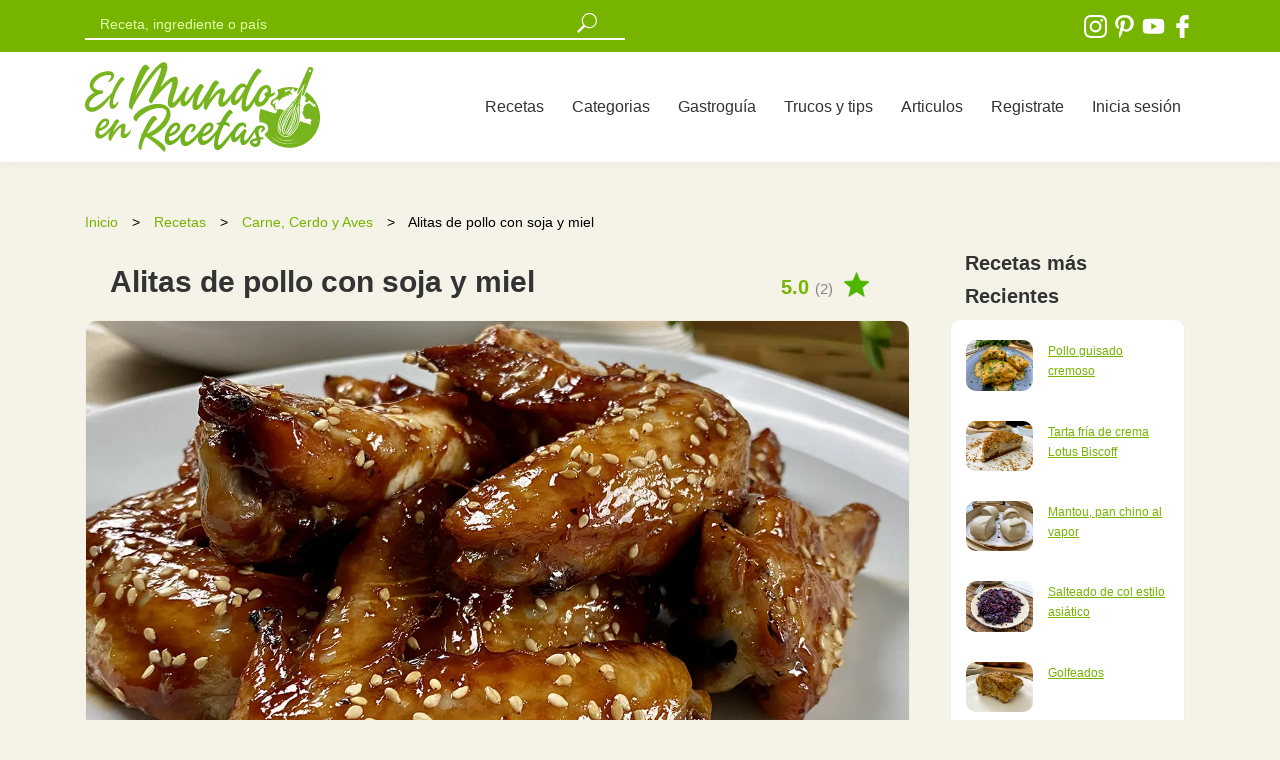

--- FILE ---
content_type: text/html; charset=utf-8
request_url: https://elmundoenrecetas.com/receta/alitas-de-pollo-con-soja-y-miel
body_size: 10173
content:
<!DOCTYPE html>
<html lang="es">
<head>
  <meta name="pinterest-rich-pin" content="false" />
  <!-- Global site tag (gtag.js) - Google Analytics -->
<script async src="https://www.googletagmanager.com/gtag/js?id=UA-155134847-1"></script>
<script>
  window.dataLayer = window.dataLayer || [];
  function gtag(){dataLayer.push(arguments);}
  gtag('js', new Date());

  gtag('config', 'UA-155134847-1');
</script>
  <meta charset="utf-8">
  <meta http-equiv="X-UA-Compatible" content="IE=edge">

  <meta name="viewport" content="width=device-width,minimum-scale=1,initial-scale=1">
  <meta http-equiv="Content-Type" content="text/html; charset=UTF-8" />
  <meta name="lang" content="es" />
  <meta property="og:locale" content="es_ES">
  <meta property="og:site_name" content="El Mundo en Recetas">
  <meta name="robots" content="max-snippet:-1, max-image-preview:large, max-video-preview:-1">
  <link rel="sitemap" href="https://elmundoenrecetas.com/sitemap.xml" />
  <script src="https://ajax.googleapis.com/ajax/libs/jquery/3.6.0/jquery.min.js" ></script>
  <script defer type="module" src="https://cdn.jsdelivr.net/npm/@slightlyoff/lite-vimeo@0.1.2/lite-vimeo.min.js" ></script>
  
<script src="https://d37n1n00yn8gzt.cloudfront.net/assets/application-10ee43bbfe2b2825282c8dca7ab78891f0b046148002202b031bcbf308012053.js" data-turbolinks-track="true" rel="preload" as="script"></script>
<script defer src="https://cdnjs.cloudflare.com/ajax/libs/jquery-ujs/1.2.2/rails.min.js" ></script>
<script defer src="https://cdnjs.cloudflare.com/ajax/libs/raty/3.0.0/jquery.raty.min.js" ></script>

  
<link rel="icon" type="image/x-icon" href="https://d37n1n00yn8gzt.cloudfront.net/assets/favicon-57c1a9422fe7550dd31c50cae3532c79c5f5e24363f64ff702d6db6077d9d396.png" />
   <title> 
      Alitas de pollo con soja y miel
    </title>
      <meta property="og:title" content="Alitas de pollo con soja y miel" />
  <link rel="canonical" href="https://elmundoenrecetas.com/receta/alitas-de-pollo-con-soja-y-miel" />
  <meta property="og:url" content="https://elmundoenrecetas.com/receta/alitas-de-pollo-con-soja-y-miel" />
  <meta property="og:type" content="article" />
  <meta property="og:image" content="https://d2j9trpqxd6hrn.cloudfront.net/uploads/recipe/main_image/584/alitas_soja_y_miel.webp" />
  <meta property="og:image:width" content="1280" />
	<meta property="og:image:height" content="720" />
    <meta name="description" content="Aprende a preparar estas riquísimas alitas de pollo con soja y miel, una excusa perfecta para reunir a los amigos en casa y comer delicioso!!" />
    <meta property="og:description" content="Aprende a preparar estas riquísimas alitas de pollo con soja y miel, una excusa perfecta para reunir a los amigos en casa y comer delicioso!!" />
  <link rel="stylesheet" href="https://d37n1n00yn8gzt.cloudfront.net/assets/application-944c68c59bf1497fe276521b36b20f09853ec48cd3a38807c97f25f54794c169.css" media="all" data-turbolinks-track="preload" />
   <script>
   (function(){window.SocialShareButton={openUrl:function(t,e,o){var a;return null==e&&(e=640),null==o&&(o=480),a="width="+e+",height="+o+",left="+(screen.width/2-e/2)+",top="+(.3*screen.height-o/2)+",menubar=no,status=no,location=no",window.open(t,"popup",a),!1},share:function(t){var e,o,a,r,n,i,c,l,u,s,p,h,w,d;switch(null===t.getAttribute&&(t=document.querySelector(t)),l=t.getAttribute("data-site"),o=t.getAttribute("data-appkey")||"",e=t.parentNode,u=encodeURIComponent(t.getAttribute("data-"+l+"-title")||e.getAttribute("data-title")||""),c=encodeURIComponent(e.getAttribute("data-img")||""),p=encodeURIComponent(e.getAttribute("data-url")||""),h=encodeURIComponent(e.getAttribute("data-via")||""),a=encodeURIComponent(e.getAttribute("data-desc")||" "),"function"==typeof(r=window[window.GoogleAnalyticsObject||"ga"])&&r("send","event","Social Share Button","click",l),0===p.length&&(p=encodeURIComponent(location.href)),l){case"email":location.href="mailto:?to=&subject="+u+"&body="+p;break;case"weibo":SocialShareButton.openUrl("http://service.weibo.com/share/share.php?url="+p+"&type=3&pic="+c+"&title="+u+"&appkey="+o,620,370);break;case"twitter":i=encodeURIComponent(t.getAttribute("data-"+l+"-hashtags")||e.getAttribute("data-hashtags")||""),w="",h.length>0&&(w="&via="+h),SocialShareButton.openUrl("https://twitter.com/intent/tweet?url="+p+"&text="+u+"&hashtags="+i+w,650,300);break;case"douban":SocialShareButton.openUrl("http://shuo.douban.com/!service/share?href="+p+"&name="+u+"&image="+c+"&sel="+a,770,470);break;case"facebook":SocialShareButton.openUrl("http://www.facebook.com/sharer/sharer.php?u="+p+"&display=popup&quote="+a,555,400);break;case"qq":SocialShareButton.openUrl("http://sns.qzone.qq.com/cgi-bin/qzshare/cgi_qzshare_onekey?url="+p+"&title="+u+"&pics="+c+"&summary="+a+"&site="+o);break;case"google_plus":SocialShareButton.openUrl("https://plus.google.com/share?url="+p);break;case"google_bookmark":SocialShareButton.openUrl("https://www.google.com/bookmarks/mark?op=edit&output=popup&bkmk="+p+"&title="+u);break;case"delicious":SocialShareButton.openUrl("https://del.icio.us/save?url="+p+"&title="+u+"&jump=yes&pic="+c);break;case"pinterest":SocialShareButton.openUrl("http://www.pinterest.com/pin/create/button/?url="+p+"&media="+c+"&description="+u);break;case"linkedin":SocialShareButton.openUrl("https://www.linkedin.com/shareArticle?mini=true&url="+p+"&title="+u+"&summary="+a);break;case"xing":SocialShareButton.openUrl("https://www.xing.com/spi/shares/new?url="+p);break;case"vkontakte":SocialShareButton.openUrl("http://vk.com/share.php?url="+p+"&title="+u+"&image="+c);break;case"odnoklassniki":SocialShareButton.openUrl("https://connect.ok.ru/offer?url="+p+"&title="+u+"&description="+a+"&imageUrl="+c);break;case"wechat":if(!window.SocialShareWeChatButton)throw new Error("You should require social-share-button/wechat to your application.js");window.SocialShareWeChatButton.qrcode({url:decodeURIComponent(p),header:t.getAttribute("title"),footer:t.getAttribute("data-wechat-footer")});break;case"tumblr":n=function(e){var o;if(o=t.getAttribute("data-"+e))return encodeURIComponent(o)},s=function(){var t,e,o,a;return e=n("type")||"link",t=function(){switch(e){case"text":return"title="+(u=n("title")||u);case"photo":return u=n("caption")||u,a=n("source")||c,"caption="+u+"&source="+a;case"quote":return o=n("quote")||u,a=n("source")||"","quote="+o+"&source="+a;default:return u=n("title")||u,p=n("url")||p,"name="+u+"&url="+p}}(),"/"+e+"?"+t},SocialShareButton.openUrl("http://www.tumblr.com/share"+s());break;case"reddit":SocialShareButton.openUrl("http://www.reddit.com/submit?url="+p+"&newwindow=1",555,400);break;case"hacker_news":SocialShareButton.openUrl("http://news.ycombinator.com/submitlink?u="+p+"&t="+u,770,500);break;case"telegram":SocialShareButton.openUrl("https://telegram.me/share/url?text="+u+"&url="+p);break;case"whatsapp_app":d="whatsapp://send?text="+u+"%0A"+p,window.open(d,"_top");break;case"whatsapp_web":SocialShareButton.openUrl("https://web.whatsapp.com/send?text="+u+"%0A"+p)}return!1}}}).call(this);
 </script>

  
  <link rel="alternate" type="application/rss+xml" title="RSS" href="https://elmundoenrecetas.com/feed" />
  <meta name="csrf-param" content="authenticity_token" />
<meta name="csrf-token" content="fCIog672rTWVfg6AlYJ9nwAGjwESTl6LbwuiFexIXtEdKwbdtgmP5Ak7h_soeK9gUgwts3Rq8z4AJygrPMuvWQ" />
  <script src="https://d37n1n00yn8gzt.cloudfront.net/assets/lite-61c43f419542862759517c6a6fbe0acdfabd9887e5680151331a7f4ccfc73277.js" data-turbolinks-track="true" rel="preload" as="script"></script>
<link rel="amphtml" href="https://elmundoenrecetas.com/receta/alitas-de-pollo-con-soja-y-miel.amp" >
<script type="application/ld+json">
{
  "@context": "http://schema.org/",
  "@type": "Recipe",
  "name": "Alitas de pollo con soja y miel",
  "image": "https://d2j9trpqxd6hrn.cloudfront.net/uploads/recipe/main_image/584/alitas_soja_y_miel.webp",
  "author": {
    "@type": "Organization",
    "name": "El Mundo en Recetas"
  },
  "datePublished": "2021-02-10 19:41:27 UTC",
  "description": "Aprende a preparar estas riquísimas alitas de pollo con soja y miel, una excusa perfecta para reunir a los amigos en casa y comer delicioso!!",
  "totalTime": "01:00",
  "recipeYield": "2",
  "recipeCategory": "Carne, Cerdo y Aves",
  "keywords": "",
  "recipeIngredient": [
      "6 alitas de pollo (cortadas en 2 partes, el ala y el muslo)",
      "6 cucharadas de salsa de soja ligera (3 para marinar las alitas y 3 para la salsa de soja y miel)",
      "3 cucharadas de salsa de tomate (tipo ketchup)",
      "3 cucharadas de miel",
      "Sal y pimienta al gusto",
      "Semillas de sésamo para decorar"
  ],
  "recipeInstructions": [
    {
      "@type": "HowToStep",
      "name": "Paso 1",
      "text": "Comenzamos la elaboración de nuestras alitas de pollo con soja y miel, para ello, en un bol, agregamos nuestras alitas de pollo, las 3 cucharadas de salsa de soja, la sal, la pimienta y removemos, dejamos marinar en el frigorífico por 30 minutos (tapadas con papel film).",
      "url": "https://elmundoenrecetas.com/receta/alitas-de-pollo-con-soja-y-miel#paso1"
      ,
      "video": {
        "@type": "VideoObject",
        "name": "Paso 1 para preparar Alitas de pollo con soja y miel",
        "description": "Comenzamos la elaboración de nuestras alitas de pollo con soja y miel, para ello, en un bol, agregamos nuestras alitas de pollo, las 3 cucharadas de salsa de soja, la sal, la pimienta y removemos, dejamos marinar en el frigorífico por 30 minutos (tapadas con papel film).",
        "thumbnailUrl": "https://d2j9trpqxd6hrn.cloudfront.net/uploads/recipe/picture/584/como_hacer_alitas_soja_y_miel.webp",
        "embedUrl": "https://player.vimeo.com/video/510828542",
        "uploadDate": "2021-02-10 19:41:27 UTC"
      }
    },
    {
      "@type": "HowToStep",
      "name": "Paso 2",
      "text": "Ahora vamos a preparar nuestra salsa de soja y miel, para ello, en un recipiente agregamos la salsa de tomate, las 3 cucharadas de salsa de soja, la miel y removemos muy bien hasta integrar todos los ingredientes.",
      "url": "https://elmundoenrecetas.com/receta/alitas-de-pollo-con-soja-y-miel#paso2"
      ,
      "video": {
        "@type": "VideoObject",
        "name": "Paso 2 para preparar Alitas de pollo con soja y miel",
        "description": "Ahora vamos a preparar nuestra salsa de soja y miel, para ello, en un recipiente agregamos la salsa de tomate, las 3 cucharadas de salsa de soja, la miel y removemos muy bien hasta integrar todos los ingredientes.",
        "thumbnailUrl": "https://d2j9trpqxd6hrn.cloudfront.net/uploads/recipe/picture/584/como_hacer_alitas_soja_y_miel.webp",
        "embedUrl": "https://player.vimeo.com/video/510828586",
        "uploadDate": "2021-02-10 19:41:27 UTC"
      }
    },
    {
      "@type": "HowToStep",
      "name": "Paso 3",
      "text": "Pasado los 30 minutos del marinado de las alitas de pollo, las retiramos del frigorífico y las colocamos en una bandeja apta para horno cubierta de papel vegetal, las llevamos al horno y cocinamos a 200 ºC por 10 minutos, pasado el tiempo de cocinado, retiramos nuestras alitas de pollo del horno, les damos la vuelta y las volvemos a introducir al horno por 10 minutos más.",
      "url": "https://elmundoenrecetas.com/receta/alitas-de-pollo-con-soja-y-miel#paso3"
      ,
      "video": {
        "@type": "VideoObject",
        "name": "Paso 3 para preparar Alitas de pollo con soja y miel",
        "description": "Pasado los 30 minutos del marinado de las alitas de pollo, las retiramos del frigorífico y las colocamos en una bandeja apta para horno cubierta de papel vegetal, las llevamos al horno y cocinamos a 200 ºC por 10 minutos, pasado el tiempo de cocinado, retiramos nuestras alitas de pollo del horno, les damos la vuelta y las volvemos a introducir al horno por 10 minutos más.",
        "thumbnailUrl": "https://d2j9trpqxd6hrn.cloudfront.net/uploads/recipe/picture/584/como_hacer_alitas_soja_y_miel.webp",
        "embedUrl": "https://player.vimeo.com/video/510828618",
        "uploadDate": "2021-02-10 19:41:27 UTC"
      }
    },
    {
      "@type": "HowToStep",
      "name": "Paso 4",
      "text": "Pasado los 10 minutos, retiramos nuestras alitas de pollo del horno y las vamos a barnizar con nuestra salsa de soja y miel, llevamos nuevamente al horno por 5 minutos, pasado los 5 minutos, volvemos a barnizar nuestras alitas de pollo y cocinamos por 5 minutos más.",
      "url": "https://elmundoenrecetas.com/receta/alitas-de-pollo-con-soja-y-miel#paso4"
      ,
      "video": {
        "@type": "VideoObject",
        "name": "Paso 4 para preparar Alitas de pollo con soja y miel",
        "description": "Pasado los 10 minutos, retiramos nuestras alitas de pollo del horno y las vamos a barnizar con nuestra salsa de soja y miel, llevamos nuevamente al horno por 5 minutos, pasado los 5 minutos, volvemos a barnizar nuestras alitas de pollo y cocinamos por 5 minutos más.",
        "thumbnailUrl": "https://d2j9trpqxd6hrn.cloudfront.net/uploads/recipe/picture/584/como_hacer_alitas_soja_y_miel.webp",
        "embedUrl": "https://player.vimeo.com/video/510828686",
        "uploadDate": "2021-02-10 19:41:27 UTC"
      }
    },
    {
      "@type": "HowToStep",
      "name": "Paso 5",
      "text": "Pasado el tiempo de cocción, retiramos del horno, agregamos por encima las semillas de sésamo y ya tenemos listas nuestras ricas alitas de pollo con soja y miel.",
      "url": "https://elmundoenrecetas.com/receta/alitas-de-pollo-con-soja-y-miel#paso5"
      ,
      "video": {
        "@type": "VideoObject",
        "name": "Paso 5 para preparar Alitas de pollo con soja y miel",
        "description": "Pasado el tiempo de cocción, retiramos del horno, agregamos por encima las semillas de sésamo y ya tenemos listas nuestras ricas alitas de pollo con soja y miel.",
        "thumbnailUrl": "https://d2j9trpqxd6hrn.cloudfront.net/uploads/recipe/picture/584/como_hacer_alitas_soja_y_miel.webp",
        "embedUrl": "https://player.vimeo.com/video/510828754",
        "uploadDate": "2021-02-10 19:41:27 UTC"
      }
    }
  ],
  "aggregateRating": {
    "@type": "AggregateRating",
    "ratingValue": "5.0",
    "ratingCount": "2"
  }
  ,
  "video": [
    {
      "contentUrl": "https://elmundoenrecetas.com/receta/alitas-de-pollo-con-soja-y-miel",
      "@type": "VideoObject",
      "name": "Alitas de pollo con soja y miel",
      "description": "Aprende a preparar estas riquísimas alitas de pollo con soja y miel, una excusa perfecta para reunir a los amigos en casa y comer delicioso!!",
      "thumbnailUrl": ["https://d2j9trpqxd6hrn.cloudfront.net/uploads/recipe/main_image/584/alitas_soja_y_miel.webp"],
      "embedUrl": "https://www.youtube.com/embed/a0_-_mSfhnU",
      "uploadDate": "2023-11-26 16:41:02 UTC"
    }
  ]
}
</script>

<meta name="twitter:card" content="summary_large_image" />
<meta name="twitter:description" content="Aprende a preparar estas riquísimas alitas de pollo con soja y miel, una excusa perfecta para reunir a los amigos en casa y comer delicioso!!" />
<meta name="twitter:title" content="Alitas de pollo con soja y miel" />
<meta name="twitter:image" content="https://d2j9trpqxd6hrn.cloudfront.net/uploads/recipe/main_image/584/alitas_soja_y_miel.webp" />
<meta name="twitter:creator" content="@elmundoenreceta" />
<meta name="twitter:site" content="@elmundoenreceta" />


</head>
<body data-turbolinks='false'>

<header>
  <div class="green-background width100 green-bar">
    <div class="container">
      <div class="row">
        <div class="col-8 top-2">
 <form role="search" action="/recetas" accept-charset="UTF-8" method="get"><input name="utf8" type="hidden" value="&#x2713;" autocomplete="off" /> 
                
                  <div class="row">
                    <div class="col-sm-10 col-md-8">
                      <input type="text" name="term" id="search-new" placeholder="Receta, ingrediente o país" autocomplete="off" class="search-new" required="required" />
                    </div>
                    <div class="col-1 no-padding" id="quince-box">
                      <input type="image" src="https://d37n1n00yn8gzt.cloudfront.net/assets/lupa-46d5c9f715633da24ff5901abdfa5efe6c022f7fe79339b95f7944124622d4b4.svg" width="20" height="20" id="new-glass2" class="lupas" lazy="false" alt="buscar" />
                    </div>
                  </div>
                
</form>        </div>
        <div class="col-4 text-right top-icon">
          <a href="http://www.instagram.com/elmundoenrecetas" class="inline" target="_blank" rel="noopener">
            <img width="25" height="25" class="svg" alt="icono instagram" src="https://d37n1n00yn8gzt.cloudfront.net/assets/instagram-26026323aabb19a67f74900c104d9524166bfc77b692cbe46b6359353cdb21d9.svg" />
            </a>
          <a href="http://www.pinterest.com/elmundoenrecetas" class="inline" target="_blank" rel="noopener">
            <img width="25" height="25" class="svg" alt="icono pinterest" src="https://d37n1n00yn8gzt.cloudfront.net/assets/pinterest-5b16cea01b28fb05a3e7935d967e086dc32c0dd558aac89d125136396f6c6e39.svg" /></a>
          <a href="https://www.youtube.com/channel/UCTXwuJQhop3cxnSlLyIALag?" class="inline" target="_blank" rel="noopener">
            <img width="25" height="25" class="svg" alt="icono youtube" src="https://d37n1n00yn8gzt.cloudfront.net/assets/youtube-c821cf3be5cdbfcb901519978de10ec47e5387ed9ea624d39b7394281e7e5596.svg" /></a>
            <a href="http://www.facebook.com/elmundoenrecetas" class="inline hidden-mobile" target="_blank" rel="noopener" >
            <img width="25" height="25" class="svg" alt="icono facebook" src="https://d37n1n00yn8gzt.cloudfront.net/assets/facebook-logo-81956daaaadc831fbd952142eb48aec5cfaa7f127e75c727de400bf6667edaee.svg" /></a>
          
        </div>
      </div>
    </div>
  </div>

  <div class="container ptop-10 pbot-10" id="mobile-nav">
    <nav class="navbar navbar-expand-lg navbar-light">
      <a href="/" class="inline logo" data-turbolinks="false"><img width="235" height="90" alt="logo" src="https://d37n1n00yn8gzt.cloudfront.net/assets/logo-0febfe5f5231eb1752d0bc10c54f4eaa8f493db314a8af7b066ecd2bd6b5ed4a.svg" /></a>
      <button class="navbar-toggler" type="button" data-toggle="collapse" data-target="#navbarNavDropdown" aria-controls="navbarNavDropdown" aria-expanded="false" aria-label="Toggle navigation">
        <span class="navbar-toggler-icon"></span>
      </button>
      <div class="collapse navbar-collapse justify-content-end" id="navbarNavDropdown">
    <div class="navbar-nav">

        <a class="grey-a nav-link" href="/recetas">Recetas</a>
        <a class="grey-a nav-link" href="/categorias">Categorias</a>
    <a class="grey-a nav-link" href="/pais/que-comer-en-espana" data-turbolinks="false">Gastroguía</a>
    <a class="grey-a nav-link" href="/trucos-y-tips">Trucos y tips</a>
    <a class="grey-a nav-link" href="/articulos">Articulos</a>
   <a class="grey-a nav-link" href="/registro">Registrate</a>
   <a class="grey-a nav-link" href="/iniciar-sesion">Inicia sesión</a>
    </div>
  </div>
    </nav>
  </div>
</header>










<section id="main-p" >
  <div class="container">
    <div class="row">
      <div class="col-md-9">
        <div class="row ">
          <div class="col-md-12">
            <div class="bread">
              <a class="green-a bread-text" href="/">Inicio</a> 
              <span class="bread-arrow">></span>
              <a class="green-a bread-text" href="/recetas">Recetas</a> 
              <span class="bread-arrow">></span>
              <a class="green-a bread-text" href="/categoria/carne_cerdo_y_aves">Carne, Cerdo y Aves</a> 
              <span class="bread-arrow">></span>
              <span class="bread-text">Alitas de pollo con soja y miel</span>
            </div>
            
          </div>
          
          <div class="col-sm-12 col-md-12">
            <div class="row top-20 align-mobile-center pad-25">
          <div class="col-sm-12 col-md-10">
            <h1 class="grey-text mobile-title bold">
              Alitas de pollo con soja y miel
            </h1>
          </div>
          <div class="col-sm-12 col-md-2">
            <div id="avg_ratdiv">
            <span id="avg_rat">
              5.0 <span>(2)</span>
            </span>
            <img width="25" height="25" alt="puntuación" src="https://d37n1n00yn8gzt.cloudfront.net/assets/starg-72cb74f43ba3cb7832ff5382def9d628a7d6098eef1eae6a152b711adb97727d.png" />
            </div>
          </div>
        </div>
        
        <div class="newbox top-20">
        <div class="row">
          <div class="col-md-12">
            <div class="hidden-desk">
            <img width="500" height="375" class="autowidth101" id="main100" alt="Alitas de pollo con soja y miel" src="https://elmundoenrecetas.com/assets/lazy-2201688011817959d6994b21ad90b23e22c10ea41ec335f75caa612d978507c5.svg" data-original="https://d2j9trpqxd6hrn.cloudfront.net/uploads/recipe/picture/584/como_hacer_alitas_soja_y_miel.webp">
            </div>
            <div class="hidden-mobile">
            <img width="1280" height="720" class="autowidth101" id="main100" alt="Alitas de pollo con soja y miel" src="https://elmundoenrecetas.com/assets/lazy-2201688011817959d6994b21ad90b23e22c10ea41ec335f75caa612d978507c5.svg" data-original="https://d2j9trpqxd6hrn.cloudfront.net/uploads/recipe/main_image/584/alitas_soja_y_miel.webp">
            </div>
          </div>
    </div>      
    
        <div class="row top-30 bot-20 align-mobile-center pad-25">
          <div class="col">
            <span data-toggle="modal" data-target=".modal-share" class="aiconimg"> 
        <img width="25" height="25" alt="compartir" src="https://d37n1n00yn8gzt.cloudfront.net/assets/share-d46a897b7f9c94a7b3ddda4456b84de9a2d9065bc134c8db7f1941182004805f.png" />
        <span class="iconspan">Compartir</span>
      </span>
          </div>
          <div class="col">
            <a href="#commentsection" class="aiconimg"> 
        <img width="25" height="25" alt="comentar" src="https://d37n1n00yn8gzt.cloudfront.net/assets/message-09ea7b1ad4bb07011dcf95c58541d3e0bfc0e145c45e6390c24caba4b8eadb2e.png" />
        <span class="iconspan">Comentar</span>
      </a>
          </div>
          <div class="col">
        <span data-toggle="modal" data-target=".modal-favoritos" >
        <img width="25" height="25" alt="puntuar" src="https://d37n1n00yn8gzt.cloudfront.net/assets/star-4f9ba2ffc972b9d056135e3e6d2e1e02f339cc4f6b5b1889b54f3ac31c98d814.png" />
        <span class="iconspan">Puntúar</span>
      </span>
          </div>
          <div class="col" >

<div id="heart2" class="bot-10">
  <span data-toggle="modal" data-target=".modal-favoritos" > 
        <img width="25" height="25" alt="guardar" src="https://d37n1n00yn8gzt.cloudfront.net/assets/heart-3df04ab43bc7748c437e0fad2181a64b85b4c8576ff13c098a061f5ddd3946b3.png" />
        <span class="iconspan">Guardar</span>
      </span>
</div>
          </div>
           <div class="col">
            <a href="https://youtu.be/a0_-_mSfhnU" class="aiconimg" target="_blank"> 
              <img width="25" height="25" alt="ver video" src="https://d37n1n00yn8gzt.cloudfront.net/assets/play-88508a5502f45af5a5fd5acd78f93a449856585a39566e4807558fd127fe5f8c.png" />
              <span class="iconspan">Vídeo</span>
            </a>
          </div>
        </div>
        <div class="linea22"></div> 
            <div class="row top-m-25 pad-25-25">
              <div class="col-md-12 ">
                  <div class="row ">
                      <div class="col-sm-6 col-md-6">
                <p class="mobile-p2">Categoría: <span class="green-text bold">
              <a href="/categoria/carne_cerdo_y_aves" class="green-a">
                Carne, Cerdo y Aves
              </a>
            </span></p>
            <p class="mobile-p2">Dificultad: <span class="green-text bold">Baja</span></p>
                <p class="mobile-p2">Tiempo: <span class="green-text bold">01:00</span></p>
                        </div>
                        <div class="col-sm-6 col-md-6">
                <p class="mobile-p2">Tipo: <span class="green-text bold">Aperitivo</span></p>
                <p class="mobile-p2">Comensales: <span class="green-text bold">2</span></p>
                        </div>
                    </div>
              </div>
            </div>
          
     


            <div class="row pad-25-25">
              <div class="col-md-12 show-link ">
            <p>Hoy te voy a ense&ntilde;ar a preparar unas&nbsp;<strong>alitas de pollo con soja y miel</strong>, en esta ocasi&oacute;n las vamos a preparar en el horno, para as&iacute; cuidarnos un poquito m&aacute;s, tambi&eacute;n se pueden preparar en la barbacoa y quedan mucho m&aacute;s ricas, ya que la barbacoa nos aporta un sabor ahumado maravilloso.</p>
<p>Sigue a continuaci&oacute;n nuestros <strong>videos paso a paso</strong>, donde te explicaremos <strong>c&oacute;mo preparar alitas de pollo con soja y miel </strong>y si tienes alguna duda o pregunta, dejanos tu comentario.</p>
<p>Y si te gustan las <a href="../../../categorias/carne_cerdo_y_aves/pollo/recetas-con-alitas-de-pollo"><strong>recetas con alitas de pollo</strong></a>, te recomiendo preparar estas ricas <a href="../../receta/receta_de_alitas_de_pollo_a_la_parmesana" aria-invalid="true"><strong>alitas de pollo a la parmesana</strong></a> o estas deliciosas <a href="../../receta/receta_de_alitas_de_pollo_estilo_coreano" aria-invalid="true"><strong>alitas de pollo al estilo coreano</strong></a>, tambi&eacute;n puedes elegir estas cl&aacute;sicas <a href="../../receta/alitas-de-pollo-a-la-barbacoa" aria-invalid="true"><strong>alitas de pollo a la barbacoa</strong></a> o estas <a href="../../receta/alitas_de_pollo_estilo_asiatico" aria-invalid="true"><strong>alitas de pollo estilo asi&aacute;tico</strong></a>, alternativas diferentes que a todos encantar&aacute;.</p>
            
              </div>
            </div>
            </div>

<div class="ads  top-30">
<div>
  <!-- 2026 -->
<ins class="adsbygoogle"
     style="display:block"
     data-ad-client="ca-pub-3479472377571880"
     data-ad-slot="9545017130"
     data-ad-format="auto"
     data-full-width-responsive="true"></ins>
<script>
     (adsbygoogle = window.adsbygoogle || []).push({});
</script>
</div>
</div>
            

<h3 class="top-50 pad-25 bot-20"><span class="bold" style="color:#333333">Ingredientes</span></h3>
<div class="newbox pad-25-25">
    <ul class="top-20 ">
      <li class="ingrediente size-18">
        6 alitas de pollo (cortadas en 2 partes, el ala y el muslo)
      </li>
      <li class="ingrediente size-18">
        6 cucharadas de salsa de soja ligera (3 para marinar las alitas y 3 para la salsa de soja y miel)
      </li>
      <li class="ingrediente size-18">
        3 cucharadas de salsa de tomate (tipo ketchup)
      </li>
      <li class="ingrediente size-18">
        3 cucharadas de miel
      </li>
      <li class="ingrediente size-18">
        Sal y pimienta al gusto
      </li>
      <li class="ingrediente size-18">
        Semillas de sésamo para decorar
      </li>
    </ul>
    
</div> 

              <!-- In -->
   <div class="ads bot-30 top-30">           
<!-- after ingredientes -->
<ins class="adsbygoogle"
     style="display:block"
     data-ad-client="ca-pub-3479472377571880"
     data-ad-slot="4296065826"
     data-ad-format="auto"
     data-full-width-responsive="true"></ins>
<script>
     (adsbygoogle = window.adsbygoogle || []).push({});
</script>
</div>

<h2 class="top-40 pad-25 bot-20"><span class="bold">Cómo Hacer Alitas de pollo con soja y miel</span></h2>
<div class="newbox bot-30">
  <div class="top-10 pad-25-15">
     <p id="paso1"><span class="green-text size-20 bold" >Paso 1:</span></p>
     <div class="top--10">
        <p>Comenzamos la elaboraci&oacute;n de nuestras <strong>alitas de pollo con soja y miel</strong>, para ello, en un bol, agregamos nuestras <strong>alitas de pollo</strong>, las 3 cucharadas de <strong>salsa de soja</strong>, la <strong>sal</strong>, la <strong>pimienta</strong> y removemos, dejamos <strong>marinar en el frigor&iacute;fico por 30 minutos</strong> (tapadas con papel film).</p>
     </div>
  </div>
    <lite-vimeo videoid="510828542" class="vimeo" videotitle="Paso 1 Para preparar Alitas de pollo con soja y miel" autoload></lite-vimeo>
   
</div>
<div class="newbox bot-30">
  <div class="top-10 pad-25-15">
     <p id="paso2"><span class="green-text size-20 bold" >Paso 2:</span></p>
     <div class="top--10">
        <p>Ahora vamos a preparar nuestra <strong>salsa de soja y miel</strong>, para ello, en un recipiente agregamos la <strong>salsa de tomate</strong>, las 3 cucharadas de <strong>salsa de soja</strong>, la <strong>miel</strong> y removemos muy bien hasta integrar todos los ingredientes.</p>
     </div>
  </div>
    <lite-vimeo videoid="510828586" class="vimeo" videotitle="Paso 2 Para preparar Alitas de pollo con soja y miel" autoload></lite-vimeo>
   
</div>

<div class="newbox bot-30">
  <div class="top-10 pad-25-15">
      <p id="paso3"><span class="green-text size-20 bold" >Paso 3:</span></p>
     <div class="top--10">
        <p>Pasado los 30 minutos del marinado de las alitas de pollo, las retiramos del frigor&iacute;fico y las colocamos en una bandeja apta para horno cubierta de papel vegetal, las llevamos al <strong>horno</strong> y cocinamos a <strong>200 &ordm;C por 10 minutos</strong>, pasado el tiempo de cocinado, retiramos nuestras alitas de pollo del horno, les damos la vuelta y las <strong>volvemos a introducir al horno por 10 minutos m&aacute;s</strong>.</p>
     </div>
    </div>
      <lite-vimeo videoid="510828618" class="vimeo" videotitle="Paso 3 Para preparar Alitas de pollo con soja y miel" autoload></lite-vimeo>
      
</div>
<div class="newbox bot-30">
  <div class="top-10 pad-25-15">
      <p id="paso4"><span class="green-text size-20 bold" >Paso 4:</span></p>
     <div class="top--10">
        <p>Pasado los 10 minutos, retiramos nuestras alitas de pollo del horno y <strong>las vamos a barnizar con nuestra salsa de soja y miel</strong>, llevamos nuevamente al <strong>horno por 5 minutos</strong>, pasado los 5 minutos, volvemos a barnizar nuestras alitas de pollo y cocinamos por <strong>5 minutos m&aacute;s</strong>.</p>
     </div>
    </div>
      <lite-vimeo videoid="510828686" class="vimeo" videotitle="Paso 4 Para preparar Alitas de pollo con soja y miel" autoload></lite-vimeo>
      
</div>
    

<div class="newbox bot-30">
  <div class="top-10 pad-25-15">
      <p id="paso5"><span class="green-text size-20 bold" >Paso 5:</span></p>
     <div class="top--10">
        <p>Pasado el tiempo de cocci&oacute;n, retiramos del horno, agregamos por encima las <strong>semillas de s&eacute;samo</strong> y ya tenemos listas nuestras ricas <strong>alitas de pollo con soja y miel</strong>.</p>
     </div>
    </div>
      <lite-vimeo videoid="510828754" class="vimeo" videotitle="Paso 5 Para preparar Alitas de pollo con soja y miel" autoload></lite-vimeo>
</div>


              <p class="size-24 top-50 pad-25"><span class="bold">Consejos y tips</span></p>
<div class="newbox top-10 pad-25-25">
            <p>Al momento de comprar las <strong>alitas de pollo</strong>, p&iacute;dele a tu carnicero que te las corte en 2 (<strong>alita y muslo</strong>) igualmente si deseas lo puedes hacer t&uacute; en casa.</p>
<p>Es importante dejar las alitas de pollo <strong>marinar por el tiempo que se indica</strong> para un buen resultado.</p>
<p>Si te gusta el <strong>picante</strong>, puedes agregar un poco a la s<strong>alsa de soja y miel</strong>.</p>
</div>


<div class="modal modal-share" tabindex="-1" role="dialog"
      aria-labelledby="myLargeModalLabel" aria-hidden="true">
        <div class="modal-dialog modal-lg">
          <div class="modal-content">
            <div class="modal-header">
              <p class="size-28 bold">Comparte la receta</p>
              <button type="button" class="close" data-dismiss="modal" aria-label="Close">
                <span aria-hidden="true">&times;</span>
              </button>
            </div>
            <div class="modal-body bot-20">
              <div class="size-16 bot-30">Comparte esta receta de <span class="bold">Alitas de pollo con soja y miel</span> con tus amigos y familiares</div>
<div class='social-share-button' data-title='Alitas de pollo con soja y miel' data-img='https://d2j9trpqxd6hrn.cloudfront.net/uploads/recipe/main_image/584/alitas_soja_y_miel.webp'
data-url='' data-desc='Alitas de pollo con soja y miel' data-via=''>
<a rel="nofollow " data-site="twitter" class="ssb-icon ssb-twitter" onclick="return SocialShareButton.share(this);" title="Compartir vía Twitter" href="#"></a>
<a rel="nofollow " data-site="facebook" class="ssb-icon ssb-facebook" onclick="return SocialShareButton.share(this);" title="Compartir vía Facebook" href="#"></a>
<a rel="nofollow " data-site="tumblr" class="ssb-icon ssb-tumblr" onclick="return SocialShareButton.share(this);" title="Compartir vía Tumblr" href="#"></a>
<a rel="nofollow " data-site="pinterest" class="ssb-icon ssb-pinterest" onclick="return SocialShareButton.share(this);" title="Compartir vía Pinterest" href="#"></a>
<a rel="nofollow " data-site="email" class="ssb-icon ssb-email" onclick="return SocialShareButton.share(this);" title="Compartir vía Correo electrónico" href="#"></a>
<a rel="nofollow " data-site="telegram" class="ssb-icon ssb-telegram" onclick="return SocialShareButton.share(this);" title="Compartir vía Telegram" href="#"></a>
<a rel="nofollow " data-site="whatsapp_app" class="ssb-icon ssb-whatsapp_app" onclick="return SocialShareButton.share(this);" title="Compartir vía WhatsApp" href="#"></a>
</div>
            </div>
          </div>
        </div>
      </div>

  <div class="modal modal-favoritos" tabindex="-1" role="dialog"
      aria-labelledby="myLargeModalLabel" aria-hidden="true">
        <div class="modal-dialog modal-lg">
          <div class="modal-content">
            <div class="modal-header">
              <p class="size-28 bold">Debes estar registrado</p>
              <button type="button" class="close" data-dismiss="modal" aria-label="Close">
                <span aria-hidden="true">&times;</span>
              </button>
            </div>
            <div class="modal-body">
              <div class="size-16 bot-10">
                Para realizar un comentario, puntuar a guardar la receta, debes estar registrado en la web
              </div>

<div class="container bot-40">
    <div class="row">
      <div class="col-md-6" >
        <div class="box-fill">
            <p class="size-22">Ya estoy registrado</p>
<form action="/iniciar-sesion" accept-charset="UTF-8" method="post"><input name="utf8" type="hidden" value="&#x2713;" autocomplete="off" /><input type="hidden" name="authenticity_token" value="Lm_-cvI4V0u06iWoyIPRXPxD1dGBAmIwTMpOWgMhm_tPZtAs6sd1miivrNN1eQOjrkl3Y-cmz4Uj5sRk06Jqcw" autocomplete="off" />
  <div >
    <input autocomplete="email" class="form-control" placeholder="Email " type="email" name="user[email]" id="user_email" />
  </div>

  <div class="top-10">
    <input autocomplete="new-password" class="form-control" placeholder="Password" type="password" name="user[password]" id="user_password" />
  </div>
<div class="row top-20">
      <div class="col-md-12" >
  <input type="submit" name="commit" value="Iniciar sesion" class="btn btn-primary" data-disable-with="Iniciar sesion" />
</div>
</div>
<div class="row top-20">
      <div class="col-md-12" >
  <a href="/password/new" class="green-text underline size-14 top-20">¿Olvidaste la contraseña?</a>
</div>
</div>
</form>        </div>
      </div>
      <div class="col-md-6" >
        <div class="box-fill top-align center" id="center">
         <p class="size-22" id="center">¿Es tu primera vez en El Mundo en Recetas?</p>
         <a class="btn btn-primary cate-a2" href="/registro">Registrate</a>
        </div>
      </div>
      
    </div>
  </div>
            </div>
          </div>
        </div>
      </div>
      
            
  

            <div class="top-30">
              <p class="size-24 top-50 pad-25"><span class="bold">¿Con que podemos acompañar la receta?</span></p>
            </div>
<div class="newbox top-10 pad-25-25">
            <p>Estas <strong>deliciosas alitas de pollo con soja y miel </strong>son perfectas para un picoteo con los amigos o como entrante a nuestras comidas, acompañalas con una cerveza bien fría!!</p>
            </div>



            <div class="row top-40 pad-25" id="commentsection">
              <div class="col-8">
                <p class="size-24 bold">Comentarios</p>
              </div>
              <div class="col-4 text-right">
               
        <span data-toggle="modal" data-target=".modal-favoritos" id="product-a" class="top-30">
        Agrega tu comentario
      </span>
              </div>
            </div>
            
            
 <div class="newbox pad-25-25">
            <div class="container">
      </div>
      <div class="row" >
        
        <div class="col-12">
          <p class="">
            Esta receta todavia no tiene comentarios
            </p>
        </div>
      </div>

            </div>



          </div>
        </div>

        
      </div>
      <div class="col-md-3">

        <div class="lateral-pad bot-30 ">
          <p class="size-22 pad-15 bold" style="color:#333333">Recetas más Recientes</p>
          <div class="newbox pad-15-25">
          <div class="row top-20">
          
          <div class="col-sm-6 col-md-12">
            <div class="row bot-30">
              <div class="col-md-5" data-turbolinks="false">
                     <a class="max100" aria-label="Pollo guisado cremoso" href="/receta/pollo-guisado-cremoso"><img width="100" height="75" class="autowidth100" alt="Pollo guisado cremoso" src="https://d2j9trpqxd6hrn.cloudfront.net/uploads/recipe/picture/1983/pollo_guisado_cremoso_3.webp" /></a>
              </div>
              <div class="col-md-7" id="category-left0" data-turbolinks="false">
                <a class="green-a underline size-12" href="/receta/pollo-guisado-cremoso">Pollo guisado cremoso</a>
              </div>
            </div>
          
          </div>
          
          <div class="col-sm-6 col-md-12">
            <div class="row bot-30">
              <div class="col-md-5" data-turbolinks="false">
                     <a class="max100" aria-label="Tarta fría de crema Lotus Biscoff " href="/receta/tarta-friia-de-crema-lotus-biscoff"><img width="100" height="75" class="autowidth100" alt="Tarta fría de crema Lotus Biscoff " src="https://d2j9trpqxd6hrn.cloudfront.net/uploads/recipe/picture/1982/tarta_lotus_3.webp" /></a>
              </div>
              <div class="col-md-7" id="category-left0" data-turbolinks="false">
                <a class="green-a underline size-12" href="/receta/tarta-friia-de-crema-lotus-biscoff">Tarta fría de crema Lotus Biscoff </a>
              </div>
            </div>
          
          </div>
          
          <div class="col-sm-6 col-md-12">
            <div class="row bot-30">
              <div class="col-md-5" data-turbolinks="false">
                     <a class="max100" aria-label="Mantou, pan chino al vapor" href="/receta/mantou-pan-chino-al-vapor"><img width="100" height="75" class="autowidth100" alt="Mantou, pan chino al vapor" src="https://d2j9trpqxd6hrn.cloudfront.net/uploads/recipe/picture/1981/mantou_2.jpg" /></a>
              </div>
              <div class="col-md-7" id="category-left0" data-turbolinks="false">
                <a class="green-a underline size-12" href="/receta/mantou-pan-chino-al-vapor">Mantou, pan chino al vapor</a>
              </div>
            </div>
          
          </div>
          
          <div class="col-sm-6 col-md-12">
            <div class="row bot-30">
              <div class="col-md-5" data-turbolinks="false">
                     <a class="max100" aria-label="Salteado de col estilo asiático" href="/receta/salteado-de-col-estilo-asiatico"><img width="100" height="75" class="autowidth100" alt="Salteado de col estilo asiático" src="https://d2j9trpqxd6hrn.cloudfront.net/uploads/recipe/picture/1980/salteado_de_col_2.jpg" /></a>
              </div>
              <div class="col-md-7" id="category-left0" data-turbolinks="false">
                <a class="green-a underline size-12" href="/receta/salteado-de-col-estilo-asiatico">Salteado de col estilo asiático</a>
              </div>
            </div>
          
          </div>
          
          <div class="col-sm-6 col-md-12">
            <div class="row bot-30">
              <div class="col-md-5" data-turbolinks="false">
                     <a class="max100" aria-label="Golfeados" href="/receta/golfeados-venezolanos"><img width="100" height="75" class="autowidth100" alt="Golfeados" src="https://d2j9trpqxd6hrn.cloudfront.net/uploads/recipe/picture/1979/golfeado_2.jpg" /></a>
              </div>
              <div class="col-md-7" id="category-left0" data-turbolinks="false">
                <a class="green-a underline size-12" href="/receta/golfeados-venezolanos">Golfeados</a>
              </div>
            </div>
          
          </div>
            </div>
            
            </div>
        </div>
        
                <div class="ads hidden-mobile">
<!-- main receta -->
<ins class="adsbygoogle"
     style="display:block"
     data-ad-client="ca-pub-3479472377571880"
     data-ad-slot="9520472340"
     data-ad-format="auto"
     data-full-width-responsive="true"></ins>
<script>
     (adsbygoogle = window.adsbygoogle || []).push({});
</script>
        </div>


         </div>
    </div>
  </div>
</section>


<div class="container">
  <div class="ads bot-30 top-30">
   <ins class="adsbygoogle"
     style="display:block"
     data-ad-format="autorelaxed"
     data-ad-client="ca-pub-3479472377571880"
     data-ad-slot="6388370753"></ins>
<script>
     (adsbygoogle = window.adsbygoogle || []).push({});
</script>
  </div>
</div>


<script>
document.addEventListener('turbolinks:load', function() {
  $('#star-rating').raty( { path: '/img', scoreName: 'point[rating]' });
  $('.star-rating').raty({ path: '/img',
      readOnly: true,
      score: function() {
        return $(this).attr('data-score');
      }
  });

});
</script>

<script type='text/javascript'>
//<![CDATA[
var la=!1;window.addEventListener("scroll",function(){(0!=document.documentElement.scrollTop&&!1===la||0!=document.body.scrollTop&&!1===la)&&(!function(){var e=document.createElement("script");e.type="text/javascript",e.async=!0,e.src="https://pagead2.googlesyndication.com/pagead/js/adsbygoogle.js";var a=document.getElementsByTagName("script")[0];a.parentNode.insertBefore(e,a)}(),la=!0)},!0);
//]]>
</script>



<footer >
  <div class="container">
    <div class="row">
      <div class="col-md-3">
        <p class="white-text bold bot-10">MENU</p>
        <div class="bot-10"><a class="white-text" href="/quienes-somos">Quiénes somos</a></div>
        <div class="bot-10"><a class="white-text" href="/publicidad">Publicidad</a></div>
        <div class="bot-10"><a class="white-text" href="/recetas">Recetas</a></div>
        <div class="bot-10"><a class="white-text" href="/categorias">Categorias</a></div>
        <div class="bot-10"><a class="white-text" href="/ingredientes">Ingredientes</a></div>
      </div>

      <div class="col-md-3">
        <p class="white-text bold bot-10 hidden-mobile">&nbsp;</p>
    <div class="bot-10"><a class="white-text" href="/paises">Países</a></div>
    <div class="bot-10"><a class="white-text" href="/pais/que-comer-en-espana">Gastroguía</a></div>
    <div class="bot-10"><a class="white-text" href="/trucos-y-tips">Trucos y tips</a></div>
    <div class="bot-10"><a class="white-text" href="/stories">Inspírate</a></div>
<div class="bot-10"><a class="white-text" href="/convertidor-de-unidades">Convertidor de unidades</a></div>
      </div>
      <div class="col-md-3">
        <p class="white-text bold bot-10 hidden-mobile">&nbsp;</p>
        <div class="bot-10"><a class="white-text" href="/producto/15-aperitivos-faciles-para-tus-celebraciones">Recetario</a></div>
    <div class="bot-10"><a class="white-text" href="/articulos">Blog</a></div>
    <div class="bot-10"><a class="white-text" href="/videos">Videos</a></div>
        <div class="bot-10"><a class="white-text" href="/contacto">Contacto</a></div>
 
      </div>

      <div class="col-md-3">
        <p class="white-text bold bot-10">REDES SOCIALES</p>
        <div class="row bot-5 top-10">
          <div class="col-md-12">


 <a href="http://www.instagram.com/elmundoenrecetas" class="inline" target="_blank" rel="noopener">
<img width="25" height="25" class="svg" src="https://elmundoenrecetas.com/assets/lazy-2201688011817959d6994b21ad90b23e22c10ea41ec335f75caa612d978507c5.svg" data-original="https://d37n1n00yn8gzt.cloudfront.net/assets/instagram-26026323aabb19a67f74900c104d9524166bfc77b692cbe46b6359353cdb21d9.svg">
            </a>
          <a href="http://www.pinterest.com/elmundoenrecetas" class="inline" target="_blank" rel="noopener">
            <img width="25" height="25" class="svg" src="https://elmundoenrecetas.com/assets/lazy-2201688011817959d6994b21ad90b23e22c10ea41ec335f75caa612d978507c5.svg" data-original="https://d37n1n00yn8gzt.cloudfront.net/assets/pinterest-5b16cea01b28fb05a3e7935d967e086dc32c0dd558aac89d125136396f6c6e39.svg"></a>
          <a href="https://www.youtube.com/channel/UCTXwuJQhop3cxnSlLyIALag?" class="inline" target="_blank" rel="noopener">
            <img width="25" height="25" class="svg" src="https://elmundoenrecetas.com/assets/lazy-2201688011817959d6994b21ad90b23e22c10ea41ec335f75caa612d978507c5.svg" data-original="https://d37n1n00yn8gzt.cloudfront.net/assets/youtube-c821cf3be5cdbfcb901519978de10ec47e5387ed9ea624d39b7394281e7e5596.svg"></a>
            <a href="http://www.facebook.com/elmundoenrecetas" class="inline" target="_blank" rel="noopener">
            <img width="25" height="25" class="svg" src="https://elmundoenrecetas.com/assets/lazy-2201688011817959d6994b21ad90b23e22c10ea41ec335f75caa612d978507c5.svg" data-original="https://d37n1n00yn8gzt.cloudfront.net/assets/facebook-logo-81956daaaadc831fbd952142eb48aec5cfaa7f127e75c727de400bf6667edaee.svg"></a>


          </div>
        </div>
       
      </div>
    </div>
  </div>
</footer>


<div class="postfooter">
<div class="container">
    <a href="/politica_de_privacidad" class="white-a inline">Políticas de Privacidad</a>
    <a href="/aviso_legal" class="white-a inline">Aviso Legal</a>
    <a href="/terminos-y-condiciones" class="white-a inline">Términos y condiciones</a>

</div>
</div>
<script type="text/javascript">
    $(document).on('turbolinks:load', function () {
        $("img").lazyload({
            effect : "fadeIn"
        });
    });
    
</script>





</body>
</html>


--- FILE ---
content_type: image/svg+xml
request_url: https://elmundoenrecetas.com/assets/lazy-2201688011817959d6994b21ad90b23e22c10ea41ec335f75caa612d978507c5.svg
body_size: 7581
content:
<svg id="Capa_1" data-name="Capa 1" xmlns="http://www.w3.org/2000/svg" viewBox="0 0 144.28 144.28"><defs><style>.cls-1{fill:#f9f9f9;}.cls-2{fill:#eee;}</style></defs><rect class="cls-1" width="144.28" height="144.28"/><path class="cls-2" d="M2071.74,1073.79l5.58-14.69a3,3,0,0,0-.37-2.9,5.38,5.38,0,0,0-4.24-2.1h0a3.19,3.19,0,0,0-3.1,1.81l-6.35,14.21c-.63-.2-1.27-.39-1.91-.56a44,44,0,1,0,10.39,4.23Zm-7.67-3.41,6.31-14.12a2.39,2.39,0,0,1,2.33-1.31c2.1,0,4.63,1.73,3.82,3.85l-5.54,14.57-.77,2-4.72,12.41a2.81,2.81,0,0,1-2.82,1.84h-.19c.33-1.77.73-3.6,1.22-5.49l.57-2.19,1.53-5.9-3.09,5.26-1.14,2c-1,1.65-1.95,3.19-2.94,4.65a2.93,2.93,0,0,1-.91-3.32l5.47-12.25Zm-31.41,15.54a1.89,1.89,0,0,1,1.72,1.59c.15.94-.55,1.61-.69,2.6,1.2,0,1.29-1.48,1.44-2.27.26-1.31.92-1,1.82-1.79s1.18-1.63,2.14-2.25c.75-.48,1.62-1,2.41-1.39s1.72-.2,2.6-.5c1.33-.45.2-2.24,1.85-1.69.58.19.19.48,1,.52a13,13,0,0,0,1.44-.19c1.77-.22.69-.7.18-1.74-.65-1.32.62-.78,1.63-.69.74.07.65-.2,1.16.38s0,.91.8,1.1c1.53.35.88-1.45.68-2-.35-1-.34-1.66-1.55-2a2,2,0,0,0,.3-1.28c-1.06-.14-1-.93-1.74-1.43-1.18-.84-1.26.28-2,.87s-1.78.2-2.42,1-.47,1.69-1.94,1a5.42,5.42,0,0,0,.61-1.91,6.48,6.48,0,0,1-1.19-.64c.41-1.54,2.15-1.21,3.35-1s2.11-1,3.33-.94,1.45,2,3.05,1.37c.91-.37.65-.81.52-1.44a7.94,7.94,0,0,0-.39-.77s0,0,0-.06c1.09.08,2.18.2,3.26.36a11,11,0,0,0,.42,1.9c.09.34.37.62.42,1s-.43.76,0,1.13c.61.57,3.34-1.36,4-1.63.77-.34,1.24-.52,1.22-1l.34.11-5.43,12.15a3.46,3.46,0,0,0,.36,3.37,5.64,5.64,0,0,0,.84,1,86.86,86.86,0,0,1-5.71,7.33l-1.81-.75a.76.76,0,0,0-.85.2l0,0a.74.74,0,0,0,.28,1.18l1.34.55-.51.57c-1.56,1.73-3.07,3.3-4.46,4.76q-1.25,1.29-2.4,2.52c-.27-.25-.52-.52-.76-.78-.48-.53-1.45-1.49-1.53-2.24-.71-.22-1.1-.75-1.83-.93s-1.18,0-1.87-.25-1.15-.9-1.85-1a6.43,6.43,0,0,0-1.73.46,10.82,10.82,0,0,1-3.57.35c-1.84-.14-2-.89-1.45-2.49l-.12-.6c1.14-1.64,0-2.08-1.18-2.86.16-1.34,2-1.84,1.71-3.43-1.33-.43-3.8,3-4.5,1-.47-1.28,1.48-4,2.38-4.74A9.78,9.78,0,0,1,2032.66,1085.92Zm1.94,54.27a18.35,18.35,0,0,0,6.05,2.68,19.17,19.17,0,0,0,7.12.29,20.13,20.13,0,0,0,6.79-2.25l0,0a17.17,17.17,0,0,1-6.75,2.63,17.61,17.61,0,0,1-7.26-.38,18.7,18.7,0,0,1-6.09-2.82l-.45-.32a18.61,18.61,0,0,1-3-2.91,18.94,18.94,0,0,1-1.76-2.49l0,0A18,18,0,0,0,2031,1137a18.89,18.89,0,0,0,3.16,2.9Zm-24.36-41.25a41.67,41.67,0,0,1,18.75-23.07l.69-.37a5,5,0,0,1-.89,1.1c-.84.74-1.94.83-2.79,1.51a8.94,8.94,0,0,0-2,2.45,30.4,30.4,0,0,1-1.21,2.89c-.73,1.07-1.68,1.57-1.9,3,1.52.92,1.58-2.19,3-2,.15,1.21-.68,3.16-1.12,4.32-.61,1.59-1,1.91-.43,3.58.48,1.31.54,2.13,2,2.7s1.73,1.3,2,2.78c1,.5,1.6.85,1.42,2.06.39.38,1,1.43,1.49,1.69.65.37,2.09-.32,2.55.63s-.37,2-1.29,3.06Zm49.5,45.13a27.94,27.94,0,0,1-18.15,3,27.22,27.22,0,0,1-8.14-2.72l-.7-.37c-.65-.37-1.28-.77-1.9-1.19a25.56,25.56,0,0,1-5.27-4.79,0,0,0,0,1,0,0h0a31.25,31.25,0,0,0,5.24,4.37c.68.45,1.39.88,2.11,1.27l.61.32a29.26,29.26,0,0,0,8.08,2.81,28.13,28.13,0,0,0,18.07-2.72h0A0,0,0,0,1,2059.74,1144.07Zm.72-42.35c-.12,2.41-.17,4.66-.21,6.74s-.08,4.2-.19,6.09a27.5,27.5,0,0,1-1.76,8.9c-1.6,3.88-4.32,9.14-8.19,12.21a9.93,9.93,0,0,1-6.18,2.41c-.32,0-.64,0-1-.06a9.34,9.34,0,0,1-1.24-.24c-.24-.07-.48-.14-.73-.23l-.26-.09-.27-.1a1.75,1.75,0,0,1-.24-.11l-.23-.1c-.25-.12-.49-.24-.72-.38a7.16,7.16,0,0,1-.91-.6l-.16-.12a9.54,9.54,0,0,1-3.38-6.68c-.57-4.91,1.22-10.56,2.82-14.43a24.34,24.34,0,0,1,3.88-6.18c.89-1.1,1.89-2.2,3-3.34l2.36-2.49c1.44-1.5,3-3.12,4.61-4.91l.53-.6.33-.37.73-.84a88,88,0,0,0,5.58-7.17l.24-.35.24-.35c.34-.49.67-1,1-1.49l.13-.21h0c.5-.78,1-1.59,1.5-2.42l.37-.62,1.91-3.26-.95,3.66c-.06.23-.11.47-.17.7-.23.94-.45,1.86-.65,2.77v0c0,.08,0,.16-.05.24-.13.62-.25,1.24-.37,1.85,0,.14,0,.28-.07.41s-.05.28-.08.42c-.55,3.19-.89,6.16-1.09,8.93,0,.38-.05.75-.08,1.11l0,.47Zm24.1-5c-.87-.56-1.09-1.44-1.8-2.12-.34-.32-1.09-.4-1.33-.7s-.09-.94-.37-1.33c-1.12-1.56-4.89-.53-6.41-.12-.41.11-.8,0-1.14.35-.6.55-.06.88-.35,1.46-.42.83-1.68.94-2.22,1.55-1.28,1.47-.23,4.35-1,6.18-.4,1-1.83,1.84-1.63,2.83.08.43.65.92.78,1.43a12.4,12.4,0,0,0,.26,1.52,52.77,52.77,0,0,0,2.39,5.06,2.56,2.56,0,0,0,2.29,1.38,14,14,0,0,0,3-.06c1.11-.21,1.42-.84,2.34-.11.73.58,1.18,1.83,2.38,1.21.59,1-.65,2.11-1.06,2.93a3.57,3.57,0,0,0-.08,2.78l-19.94-6.25c.13-2,.17-4.07.21-6.27,0-2,.08-4.2.2-6.53l0-.78,1.09.45a.75.75,0,1,0,.57-1.39l-1.56-.64a86.58,86.58,0,0,1,1.11-9.11h.34a3.63,3.63,0,0,0,3.61-2.38l4.68-12.29.42.24c.16.38.33.77.5,1.19a4,4,0,0,0,1.42,2.31c.52.35,2.38.8,1.26,1.92s-1.39-.78-1.65-1.25c-.35-.67-1.66-1.64-1.93-.41-.42,1.83,3.74,2.62,2.34,4.38.41.42,1.25,1.15.9,1.82-.43.83-1.43,0-1.7,1.1a2.7,2.7,0,0,0,2.77,3.23c1.88-.16,1.22-2.89,3.26-2.61a2.38,2.38,0,0,1,1.75,1.19c.45.6.54,1.72,1.34,1.85.21-.47-.06-.91,0-1.37a5.25,5.25,0,0,1,1.79,2c.31.94-.05,2.07,1.51,1.38-.15-.21-.15-.59-.23-.74a3.7,3.7,0,0,1,2.94,3C2088.39,1098.69,2085.19,1095.14,2084.56,1096.75Z" transform="translate(-1977.89 -1033.02)"/><path class="cls-2" d="M2071.23,1060.18a1.51,1.51,0,0,0,1.37.92,1.34,1.34,0,0,0,.56-.12,1.48,1.48,0,0,0,.8-1.93h0a1.43,1.43,0,0,0-.8-.8,1.41,1.41,0,0,0-.56-.12,1.39,1.39,0,0,0-.57.12,1.48,1.48,0,0,0-.8,1.93Z" transform="translate(-1977.89 -1033.02)"/><path class="cls-2" d="M2060,1092.77c-.3,1.14-.58,2.25-.84,3.32l-.21.91c-.12.51-.23,1-.33,1.51l-1.7-.7c.13-.41.26-.83.4-1.26,0-.11.07-.2.1-.31l-.17.33c-.19.39-.39.77-.58,1.14l-1.7-.7q.42-.65.84-1.32l.48-.77c.58-1,1.16-1.93,1.75-3l.58-1,.31-.56-.13.19-.94,1.28-.42.57c-.56.73-1.12,1.44-1.67,2.13s-1.16,1.4-1.73,2.07l-.73.85-.32.36-.53.6c-1.72,1.93-3.36,3.64-4.88,5.22l-2.15,2.25c-1,1.1-2,2.15-2.85,3.19a24.34,24.34,0,0,0-4,6.24c-1.55,3.76-3.29,9.22-2.74,13.91a9.84,9.84,0,0,0,1.39,4.19,7.16,7.16,0,0,0,.62.83c.11.12.22.25.34.37a3.37,3.37,0,0,1-.15-.48,6.78,6.78,0,0,1-.2-1,11.71,11.71,0,0,1-.08-2.48c.23-4.19,2-9.3,3.5-12.86a40.57,40.57,0,0,1,4.49-7.77l.75-1,2-2.7c1.58-2.17,3.35-4.58,5.22-7.38l.43-.65,1.85.76-.36.68c-1.56,3-3,5.56-4.31,8l-1.93,3.52c-.33.61-.64,1.2-1,1.79-1.19,2.24-2.22,4.34-3.12,6.52a91.46,91.46,0,0,0-4.26,12.26,14.78,14.78,0,0,0-.49,3.32v.13q0,.18,0,.33c0,.1,0,.18.06.25a.71.71,0,0,0,.17.32l.09.06.12,0a.66.66,0,0,0,.33-.1,1.28,1.28,0,0,0,.23-.15,1.46,1.46,0,0,0,.25-.21A13.84,13.84,0,0,0,2044,1133c.44-.72.9-1.53,1.34-2.37,1.61-3,3.17-6.58,4.3-9.32.85-2.06,1.57-4.16,2.28-6.44.26-.84.52-1.71.78-2.6.33-1.13.67-2.32,1-3.56l2.8-9.42,1.84.75-.15.77c-.65,3.31-1.11,6.27-1.51,8.92-.19,1.27-.38,2.47-.57,3.61-.26,1.6-.54,3.1-.87,4.53-.27,1.19-.59,2.32-1,3.43q-.29.86-.63,1.68c-1.47,3.56-3.8,8.45-6.59,11.58a12.92,12.92,0,0,1-1.83,1.71,8.49,8.49,0,0,1-.8.53,4.78,4.78,0,0,1-.45.23l.49,0a8.81,8.81,0,0,0,1-.15,9.93,9.93,0,0,0,4-2c3.69-2.93,6.31-8,7.87-11.79a26.93,26.93,0,0,0,1.69-8.83c.1-1.79.14-3.71.18-5.79s.09-4.56.23-7.13l.05-.82,0-.47c0-.37,0-.74.08-1.11.07-.88.14-1.78.24-2.7s.2-1.77.32-2.68c0-.23.07-.47.1-.7.07-.52.16-1,.24-1.57,0-.08,0-.16,0-.23-.06.2-.12.41-.17.62C2060.25,1092,2060.14,1092.39,2060,1092.77Z" transform="translate(-1977.89 -1033.02)"/><path class="cls-2" d="M2046.27,1133.83c2.67-3,4.92-7.7,6.36-11.17l0-.11a34.46,34.46,0,0,0,1.8-6.13c.22-1.09.42-2.23.62-3.42s.36-2.25.54-3.45v0c.16-1,.33-2.11.5-3.21s.38-2.29.59-3.49c.11-.62.23-1.26.36-1.9-.2.63-.38,1.24-.56,1.84-.36,1.19-.69,2.32-1,3.4l-.81,2.81c-.36,1.26-.7,2.45-1,3.59s-.58,1.94-.87,2.86c-.69,2.21-1.4,4.26-2.23,6.27-1,2.51-2.44,5.72-3.91,8.59-.6,1.16-1.21,2.27-1.81,3.25a18.42,18.42,0,0,1-1.15,1.7c-.22.3-.44.56-.64.79l-.25.26,0,0,.13,0,.27-.08a6,6,0,0,0,1-.47A10.55,10.55,0,0,0,2046.27,1133.83Z" transform="translate(-1977.89 -1033.02)"/><polygon class="cls-2" points="76.01 75.71 76.01 75.71 76.01 75.71 76.01 75.71"/><path class="cls-2" d="M2047.62,1112.35c.25-.47.51-1,.78-1.45.64-1.18,1.31-2.4,2-3.71.45-.81.92-1.66,1.4-2.55s1.11-2,1.7-3.12c.29-.56.59-1.12.9-1.7-.36.54-.73,1.07-1.08,1.59-.7,1-1.39,2-2,2.89l-1.92,2.62,0,0c-.89,1.22-1.72,2.36-2.5,3.46q-.83,1.17-1.56,2.28a33.36,33.36,0,0,0-3,5.57c-1.44,3.48-3.2,8.47-3.43,12.5a10.45,10.45,0,0,0,.18,2.85,5.3,5.3,0,0,0,.35,1c0,.09.09.17.13.26l.07.12v-.07c0-.12,0-.24,0-.36a9.5,9.5,0,0,1,.09-1q.12-.9.39-2a93.28,93.28,0,0,1,4.31-12.42C2045.31,1116.86,2046.39,1114.68,2047.62,1112.35Z" transform="translate(-1977.89 -1033.02)"/></svg>

--- FILE ---
content_type: image/svg+xml
request_url: https://d37n1n00yn8gzt.cloudfront.net/assets/logo-0febfe5f5231eb1752d0bc10c54f4eaa8f493db314a8af7b066ecd2bd6b5ed4a.svg
body_size: 18247
content:
<svg id="Capa_1" data-name="Capa 1" xmlns="http://www.w3.org/2000/svg" viewBox="0 0 521.23 199.14"><defs><style>.cls-1{fill:#6fb01d;}.cls-2{fill:#77b41d;}</style></defs><path class="cls-1" d="M504,33.24a.7.7,0,0,0,.39.4.75.75,0,0,0,.29.06.67.67,0,0,0,.28-.06.69.69,0,0,0,.4-.4.74.74,0,0,0,0-.56.69.69,0,0,0-.4-.4.71.71,0,0,0-.28-.06.75.75,0,0,0-.29.06.71.71,0,0,0-.39.4.72.72,0,0,0,0,.52Z" transform="translate(-5.81 -13.54)"/><path class="cls-2" d="M62.32,91.37a62.66,62.66,0,0,0-2.23,15.53c0,7,2.95,10.43,7.12,10.43,7.37,0,13.15-13.63,13.15-15.84a1,1,0,0,0-.86-1c-3.57,3.56-6.39,7.86-8.85,7.86-1.35,0-2.7-1.23-2.7-3.81,0-19.28,19.9-51.21,25.67-51.21,1.23-1-3-6.76-6-6.76-3.86,0-15.31,16.5-22.16,34.94-5,5.06-28.54,32.86-44.28,32.86-3.93,0-6.51-2.21-6.51-5.53,0-9.7,16.83-24.81,27.76-24.81,1.11.12,7.37-7.12,1.72-7.37H44c-6.64,0-19.78-2.45-19.78-10.44,0-8.72,16.71-24.19,32.92-24.19a25.06,25.06,0,0,1,4.3.37c2,.36,2.94,1.72,2.58,3.43-.86,4.43-6.64,9.71-6.64,11.43a1.58,1.58,0,0,0,1.23.49c3.81,0,11.67-8,11.67-13.14,0-7.62-4.54-10.94-12.9-10.94-17.56,0-41.14,13.76-41.14,31.82,0,6.38,5.28,12.28,10.07,15.72C15.39,86.51,5.81,96.09,5.81,108.12c0,9.71,6.51,15.85,15.11,15.85C36.81,124,53.82,103.73,62.32,91.37Z" transform="translate(-5.81 -13.54)"/><path class="cls-2" d="M173.54,26.29a1.19,1.19,0,0,1,1.17,1.32c0,10.12-27.41,68.76-27.41,71.1s3.37,6.45,6,6.45l.29-.29c.3,0,.59,0,.59-.15a1.08,1.08,0,0,1,.15-.58c.87-1.18,2.19-3.37,3.95-6.45,10-13.49,35.48-40.17,40-40.17.74,0,1.18.29,1.18,1.17,0,11.58-10,29.18-10,44.13,0,5,1.32,12,8.94,12.17,6.26.06,13.33-8,19.18-17.14-.08,1-.13,2-.13,2.92,0,5.42,2.19,11,7.91,11,6.31,0,15.54-12.46,22.58-24.19-2.49,8.65-4,17.74-4,23.31,0,2.35.73,9.24,8.36,9.24,5.51,0,12.5-9.16,18.5-19.29a52.67,52.67,0,0,0-1.8,12c0,4.39,4.69,7.18,6.16,7.18.73,0,.88-.44.88-1v-.44c2.05-7.33,22.43-36.35,27.85-36.35.73,0,1,.29,1,1.17,0,2.49-3.37,12.75-3.37,20.08,0,2.35.73,9.24,8.35,9.24,6,0,13.62-8.87,19.77-18.09a29.26,29.26,0,0,0-.28,3.87c0,5.86,2.79,10.7,6.75,10.7,6.59,0,13.63-8.06,19.49-17.88a92.74,92.74,0,0,0-2.63,20.52c0,6.6,2.78,11.73,8.5,11.73,6.35,0,14-10.68,20.4-22.09.94,8.32,5.84,10.95,9.79,10.95,9.68,0,18.91-9.68,23.6-21,10.41-1.76,14.22-10.84,10.85-10.84-2.2,0-2.49,2.34-8.35,3.07a38.13,38.13,0,0,0,.73-7c0-5.87-2.2-12.17-10.85-12.17s-17.12,8.45-21.9,18.28c-7.16,11.63-17.4,28.92-21.34,28.92-.73,0-2-.29-2-3.37,0-26.68,27.7-72.42,34.6-72.42,1.46-1.17-3.38-8.06-7-8.06-3.81,0-15,15-23.9,34.45l-2.05,3.37a9.43,9.43,0,0,0-8.5-4.84c-7.41,0-14.33,6.65-19.17,15-5.6,7.55-19,26.33-23.63,26.33-.73,0-1.32-.88-1.32-2,0-5.57,5.13-16,5.13-22,0-3.81-2.2-6.59-6.45-6.59-9.09,0-19.64,13.78-28.59,25.21,6.89-17.59,18.18-35.62,21-35.62,1.46-1.47-2.35-7-6.16-7-4.38,0-10.62,9.18-16,20.67-5.81,8.19-20.12,34.89-25.17,34.89-.73,0-1.32-.88-1.32-2C253.86,94,266.91,69.1,269,69.1c1.47-1.47-2.34-7-6.16-7-2.19,0-4.25,1.91-6.3,4.84-4.4,4.84-22.28,34.16-27.71,34.16-.58,0-2-.15-2-3.23,0-8.5,6.6-22.13,10.26-25.5,1.18-1.18-2.49-4.84-4.83-4.84a1.66,1.66,0,0,0-1.18.44,29.68,29.68,0,0,0-5.71,7.34c-6.56,8.8-19.24,27.84-23.89,27.84-.73,0-1.32-.88-1.32-2,0-8.8,11.58-30,11.58-45.59,0-4.4-1.17-9.68-6.59-9.68-8.65,0-21.55,11.73-32.55,24.19,8.21-17.44,16-36.5,16-44.86,0-7.18-2.05-11.58-7.77-11.58-14.36,0-46,46.47-62.74,74.76,9.23-27,24.77-59.81,30.78-59.81,1.47-1.46-4.25-9.38-9.38-9.38-11.87,0-36.35,73-36.35,91.92,0,4.4,5.42,8.06,6.89,8.06.73,0,.88-.44.88-1v-.88C110.8,106.19,167.82,26.29,173.54,26.29ZM407.92,71.45a2.4,2.4,0,0,1,1.9.73c1.47,1.46,1.18,5,0,9.23a2.87,2.87,0,0,0-1.9-.87,4.21,4.21,0,0,0-4.11,4.25,6.12,6.12,0,0,0,2.64,5c-3.52,6.89-8.35,12.9-11.87,12.9-2.64,0-3.23-2.93-3.23-5.57C391.35,87.57,402.2,71.45,407.92,71.45Zm-50.57-2.79c2.34,0,3.08,1.91,3.22,3.52-6.45,11.43-15.24,26.24-20.08,26.24-1.17,0-1.61-1.32-1.61-2.35C338.88,83.91,351,68.66,357.35,68.66Z" transform="translate(-5.81 -13.54)"/><path class="cls-2" d="M107.1,164.27c-3.56,3.57-8,9.22-12.65,9.22-.62,0-1.11-.74-1.11-1.72,0-4.67,2.21-12,2.21-17.08,0-1.84-.24-4.79-3.8-4.79-7,0-17.08,10.44-24,19.29,4.66-12,11.91-23,14.12-23,1.23-1.23-2-5.9-5.16-5.9-2.94,0-6.82,5.45-10.31,12.64-4.94,5.91-17.33,21.75-25.42,21.75-.86,0-4.18-.73-4.18-5.89a15.89,15.89,0,0,1,.12-2.33c6.27-1,22.48-8.23,22.48-20.27,0-3.32-2-7.74-8.48-7.74-10.19,0-22.35,17.2-22.35,32.8,0,7.73,4.67,12,9.09,12,8.06,0,16.78-8.13,23.13-16.1-1.82,5.81-3,11.37-3,15.24,0,3.69,3.93,6,5.16,6,.61,0,.73-.37.73-.86v-.37c1.6-5.89,17.2-28.37,21.74-28.37.62,0,.86.25.86,1,0,2.09-1.23,8.6-1.23,14.74,0,2,.62,7.74,7,7.74,9.46,0,15.85-14.74,15.85-17.07A1,1,0,0,0,107.1,164.27ZM51.47,144.38a2,2,0,0,1,2.08,2.09c0,7-10.19,12.15-15.47,14.24C41,151.5,48,144.38,51.47,144.38Z" transform="translate(-5.81 -13.54)"/><path class="cls-2" d="M152.92,177.63c19.52-7.42,42.61-28.72,42.61-48.93,0-13-10-22.54-28.18-22.54-26.53,0-54,20.9-54,30.93,0,5.5,4.53,7.42,7.55,7.42,0-7.83,26.94-29.14,50.45-29.14,11.68,0,15.12,4.95,15.12,9.76,0,18-27.91,42.33-43.3,47,8.38-16.5,18.69-31.48,22.68-31.48,1.37-1.37-3.44-7.83-7-7.83-6.32,0-17.73,19.65-25.7,38.62-1.24.27-4.13,2.2-2.06,5.22-4,10.31-6.74,19.93-6.74,25.15,0,4.13,4.4,6.74,5.77,6.74.69,0,.83-.41.83-1,0-6.46,3.43-16.63,8.25-27.22h1a15.73,15.73,0,0,0,2.47-.13c8.8,5.49,25.43,17.59,38.07,32.29a.5.5,0,0,0,.41.14c1.79,0,6-7.69.28-14C176,192.48,166.25,185.33,152.92,177.63Z" transform="translate(-5.81 -13.54)"/><path class="cls-1" d="M398.09,169.39a1.15,1.15,0,0,0,.82-.28c1.51-1.92,6.32-5.5,6.32-7.83,0-4.95-4.81-7.29-8.93-7.29-6,0-11.7,1.53-13.69,6.74a11.85,11.85,0,0,1-1.53,2.93c-5.29,7.15-16,24.14-20.51,24.14-.69,0-1.92-.13-1.92-3,0-6.32,4-16.36,5.49-17.87,1.1-1.1-2.33-4.53-4.53-4.53-.28,0-1.38.41-1.38.68-2.61,2.07-12,14.57-17,17.46a3,3,0,0,1-1.65.55s-1.1-.14-1.1-1.92c0-11.41,12-25,18-25,3.71,0,1.48,5.47,4.78,4.58a3.38,3.38,0,0,0,2.34-3.87c-.59-3.25-3-7.58-8.91-7.58-8.11,0-15.44,7-20,15.68-6.58,7.74-27.15,34.76-31.92,34.76-.69,0-1.92-.27-1.92-3.16,0-11.41,6.18-27.76,13.33-41.65,4,.55,7.69,1.38,9.34,2.89a3.12,3.12,0,0,0,1.93,1c2.61,0,1.92-7.69-3.58-9.48a19.65,19.65,0,0,0-4.25-.83c6.45-11.4,12.91-19.79,15.8-19.79,1.37-1.1-3.3-7.56-6.73-7.56S314.26,130.9,306.15,147a33,33,0,0,0-7.7,1.79c-1.37.83-2.06,3.16,1.79,3.44.55,0,1.92.13,3.43.13-1.54,3.46-3,7.06-4.39,10.74-5.1,6-19.63,25-29,25-1,0-4.67-.83-4.67-6.6a18.52,18.52,0,0,1,.13-2.61c7-1.1,25.16-9.21,25.16-22.68,0-3.71-2.2-8.66-9.49-8.66-6.66,0-14.06,6.56-19.07,15.49-5.36,6.25-21.2,27.26-30.68,27.26-1,0-4.67-.83-4.67-6.6,0-13.61,12.23-27.35,16.77-27.35a1.59,1.59,0,0,1,1.1.41c1.65,1.51-5,11.41-4.54,11.82a1.76,1.76,0,0,0,1.37.55c3.3,0,9.63-5.22,9.63-10.72,0-2.75-1.24-8.24-8.53-8.24-6.51,0-13.73,6.14-18.74,14.65-6,7.27-19,23.28-27.57,23.28-1,0-4.67-.83-4.67-6.6a17.21,17.21,0,0,1,.14-2.61c7-1.1,25.15-9.21,25.15-22.68,0-3.71-2.2-8.66-9.49-8.66-11.4,0-25,19.25-25,36.7,0,8.66,5.22,13.47,10.17,13.47,8.89,0,18.5-8.84,25.58-17.64a37.15,37.15,0,0,0-.57,6.37c0,8.66,5.22,13.47,10.17,13.47,9.59,0,21.17-11.48,29-21.74a37.88,37.88,0,0,0-.52,6.07c0,8.66,5.22,13.47,10.17,13.47,10.21,0,21.37-11.66,28.55-21.53A86.93,86.93,0,0,0,292,197.84c0,6.6,2.61,11,8,11,8.09,0,21.4-17.87,30-31.41a31.24,31.24,0,0,0-.26,3.93c0,6.32,3,10,6.73,10,4.67,0,10.31-6,14.71-12.65a40.42,40.42,0,0,0-1.1,8.8c0,5.08,2.06,10.31,7.28,10.31,7.62,0,19.59-19.08,24.91-29.18.76,4.52,2.75,8.75,3.95,13.23-5.63,1.38-14.57,3.3-14.57,9.08,0,4.67,5.09,11,12.51,11,5.08,0,11-4.81,11-12.78a19.58,19.58,0,0,0-.41-4.12,16.69,16.69,0,0,1,4.12-.55c.83,0,1.52.27,2.07.27s.82-.41.82-2.06-1.79-2.61-4.12-2.61a32.45,32.45,0,0,0-3.85.41c-1.1-3.85-3-8.25-3-12.1,0-6.83,5.3-9.31,7.79-9.34a.84.84,0,0,1,.86.82c0,2.48-3.16,5.64-3.29,7.56A2,2,0,0,0,398.09,169.39ZM208.16,154.13a2.23,2.23,0,0,1,2.34,2.34c0,7.83-11.41,13.6-17.32,15.94C196.48,162.1,204.31,154.13,208.16,154.13Zm73.8,0a2.23,2.23,0,0,1,2.34,2.34c0,7.83-11.41,13.6-17.32,15.94C270.28,162.1,278.11,154.13,282,154.13Zm105.82,36.42c-.28,2.06-1.65,3.85-4.67,3.85-2.34,0-7-2.2-5.09-4,.83-.83,6.46-2.75,9.48-3.17A7.51,7.51,0,0,1,387.78,190.55Z" transform="translate(-5.81 -13.54)"/><path class="cls-2" d="M495.88,79.4l-2,5.36-.37,1c-.05.13-.11.23-.16.35A7.61,7.61,0,0,1,492,88.15c1.13,1.9,5.08,3.11,3.32,5.32.63.63,1.91,1.76,1.38,2.78-.66,1.27-2.18,0-2.6,1.67a4.11,4.11,0,0,0,4.23,4.94c2.87-.23,1.86-4.41,5-4A3.63,3.63,0,0,1,506,100.7c.69.92.83,2.62,2.06,2.82.32-.71-.1-1.39,0-2.1a8,8,0,0,1,2.74,3.08c.47,1.43-.08,3.16,2.3,2.11-.23-.32-.23-.9-.34-1.13a5.68,5.68,0,0,1,4.49,4.64c1.12,5.51-3.77.08-4.74,2.53-1.33-.85-1.67-2.19-2.75-3.23-.51-.49-1.67-.61-2-1.07-.51-.63-.13-1.43-.56-2-1.71-2.38-7.47-.81-9.79-.18-.63.16-1.22,0-1.75.54-.91.84-.08,1.34-.53,2.23-.64,1.27-2.57,1.42-3.39,2.36-2,2.25-.35,6.65-1.47,9.44-.62,1.55-2.8,2.82-2.49,4.33.13.66,1,1.41,1.19,2.19a20.52,20.52,0,0,0,.4,2.32,80.77,80.77,0,0,0,3.65,7.72,3.89,3.89,0,0,0,3.5,2.11,21.42,21.42,0,0,0,4.53-.08c1.71-.32,2.18-1.29,3.59-.18,1.12.89,1.81,2.8,3.64,1.85.9,1.52-1,3.23-1.63,4.49a6,6,0,0,0,.14,5,12.43,12.43,0,0,1,.64,1.91l-25.41-8a39.88,39.88,0,0,1-2.13,7.12c-3,7.33-8.2,17.31-15.62,23.2-4,3.18-8.18,4.78-12.44,4.78a18.3,18.3,0,0,1-7-1.43,19.06,19.06,0,0,1-4.3-2.47c-4-3.07-6.4-7.69-7.09-13.6-1.1-9.41,2.28-20.12,5.31-27.46q.69-1.64,1.53-3.21a56.85,56.85,0,0,1,7-9.94,2.78,2.78,0,0,1-.23-.71c-1.09-.34-1.67-1.15-2.8-1.43s-1.8,0-2.86-.38-1.75-1.38-2.81-1.51a9.3,9.3,0,0,0-2.65.71,17.14,17.14,0,0,1-5.46.53c-2.82-.21-3-1.37-2.21-3.81l-.19-.91c1.74-2.51,0-3.18-1.81-4.38.25-2,3.06-2.81,2.62-5.24-2-.65-5.81,4.53-6.88,1.57-.71-2,2.26-6.11,3.64-7.25s5.77-2.7,7.57-2.45a2.9,2.9,0,0,1,2.63,2.42c.23,1.45-.84,2.48-1.07,4,1.84.06,2-2.27,2.22-3.47.39-2,1.39-1.58,2.77-2.74s1.8-2.49,3.28-3.44c1.15-.74,2.46-1.49,3.68-2.13,1.39-.73,2.62-.3,4-.75,2.05-.69.31-3.43,2.83-2.59.9.3.29.74,1.57.79a17.58,17.58,0,0,0,2.21-.28c2.71-.34,1-1.07.27-2.66-1-2,.95-1.2,2.49-1,1.13.1,1-.31,1.77.57s0,1.4,1.23,1.68c2.33.54,1.35-2.21,1-3.11-.54-1.56-.52-2.53-2.37-3.08a3.09,3.09,0,0,0,.46-2c-1.63-.21-1.6-1.42-2.67-2.19-1.79-1.29-1.91.44-3,1.34s-2.71.3-3.7,1.54-.72,2.57-3,1.55a8.08,8.08,0,0,0,.93-2.91,10.82,10.82,0,0,1-1.81-1c.62-2.35,3.28-1.86,5.11-1.61,2.05.27,3.23-1.57,5.09-1.44s2.21,3.11,4.66,2.1c1.4-.57,1-1.24.8-2.2a11.9,11.9,0,0,0-.6-1.18.31.31,0,0,1,0-.08c1.66.11,3.32.3,5,.54a15.24,15.24,0,0,0,.64,2.9c.14.52.55.95.63,1.5s-.65,1.16-.05,1.73c.94.87,5.12-2.08,6-2.49l.09,0,2.17-4.84c-.49-.14-1-.3-1.45-.43a67.07,67.07,0,0,0-45.74,4.07,8.14,8.14,0,0,1,3.16,5.9c.49,5.83-5,13.28-14,16.26a52.21,52.21,0,0,1-3.31,5.73,4.66,4.66,0,0,0,.34,2.88c.73,2,.82,3.25,3,4.13,2,.81,2.65,2,3,4.24,1.53.77,2.44,1.3,2.17,3.15.6.58,1.58,2.19,2.27,2.59,1,.56,3.2-.49,3.9,1,.87,1.8-1.79,4.54-3.68,6.48l-32.82-10.29c-.2.65-.39,1.3-.57,1.94l-.13,0a71.67,71.67,0,0,0-2.15,13c0,.1,0,.2,0,.3,0,.55-.07,1.11-.09,1.66s0,.88,0,1.31c0,.79,0,1.58,0,2.36,0,.27,0,.54,0,.82,0,1,.08,1.95.15,2.91,0,.16,0,.31,0,.47.08,1,.19,2,.32,3.06l.09.63c.06.45.11.9.18,1.35h0s0,.08,0,.12c1-.09,2.1-.16,3.21-.16,7.73,0,15.93,5,15.93,14.29,0,4.37-3.19,7.65-5.93,10.3l-.42.4-.41.39c-.43.42-.9.88-1.05,1.07l-.15.19-.11.14-.2.19.64.9.38.55c1.14,1.39,1.88,2.4,3,3.83.69.83,1.4,1.64,2.13,2.44.41.44.82.89,1.24,1.33l0,0a73.71,73.71,0,0,0,8.33,7.55,46.73,46.73,0,0,0,7.9,4.79,67.69,67.69,0,0,0,34,8.12c.91,0,1.84,0,2.78,0a69.53,69.53,0,0,0,10.72-1.79l1.17-.29.18,0a67.65,67.65,0,0,0,30.95-17.69l.94-.94.59-.62a64.56,64.56,0,0,0,14.68-24.7h0c.43-1.3.84-2.62,1.2-4A67.35,67.35,0,0,0,495.88,79.4Zm-71.2,92.15a34.09,34.09,0,0,0,5.79,7,33.51,33.51,0,0,0,3.27,2.68c.45.32.9.63,1.36.93a33.88,33.88,0,0,0,10.62,4.54,36.37,36.37,0,0,0,13.11.51,38.23,38.23,0,0,0,12.56-4.07l.05.09a31.31,31.31,0,0,1-12.46,5,32.63,32.63,0,0,1-13.45-.72,34.55,34.55,0,0,1-10.48-4.72c-.55-.36-1.09-.74-1.61-1.13a36.23,36.23,0,0,1-3-2.56,34.83,34.83,0,0,1-5.86-7.45Zm-6.83,6.16a0,0,0,0,1,.06,0A57,57,0,0,0,431.54,188l1.13.59c.46.23.92.47,1.39.69a53.42,53.42,0,0,0,13.49,4.51,52,52,0,0,0,33.37-4.93s.05,0,.07,0a.07.07,0,0,1,0,.07,52.69,52.69,0,0,1-16.28,5.65,51.93,51.93,0,0,1-17.28,0,49.45,49.45,0,0,1-16.36-5.71,47.19,47.19,0,0,1-13.21-11.13A0,0,0,0,1,417.85,177.71Z" transform="translate(-5.81 -13.54)"/><path class="cls-1" d="M475,149.53a35.23,35.23,0,0,0,2-6.69c1.11-5.68,1.23-12.14,1.38-19.73.05-2.44.1-5,.19-7.73-.64,3.71-1.17,7.15-1.65,10.35h0c-.9,5.84-1.71,11.19-2.93,16.16a60.35,60.35,0,0,1-2.77,8.69c-2.69,6.51-6.95,15.43-12.08,21.39.61-.39,1.23-.82,1.84-1.3C466.07,166.61,471.06,159.1,475,149.53Z" transform="translate(-5.81 -13.54)"/><path class="cls-1" d="M452.27,164.48a196.13,196.13,0,0,0,8.48-18.22c.77-1.86,1.48-3.75,2.16-5.68.23-.64.45-1.29.67-1.94,1.57-4.68,3-9.7,4.69-15.52.6-2.09,1.22-4.26,1.88-6.52-1.13,2.07-2.23,4.05-3.28,6-3,5.43-5.57,10.11-7.8,14.65-.12.23-.23.46-.34.69-1,2.12-2,4.21-2.86,6.34-2.65,6.41-6.16,15.5-7.79,22.4-.33,1.4-.54,2.52-.68,3.41a17.35,17.35,0,0,0-.19,2.07,28,28,0,0,0,3.24-4.5C451.05,166.65,451.66,165.59,452.27,164.48Z" transform="translate(-5.81 -13.54)"/><path class="cls-1" d="M467.21,143.87c-.54,1.47-1.09,2.92-1.69,4.36-.49,1.2-1,2.49-1.61,3.82-1.86,4.34-4.09,9.22-6.39,13.56a86.33,86.33,0,0,0,8-14.85c.31-.71.62-1.42.92-2.15.48-1.16.89-2.34,1.28-3.54q.75-2.3,1.33-4.72c.42-1.73.79-3.52,1.13-5.39q-.82,2.68-1.66,5.22C468.09,141.43,467.65,142.65,467.21,143.87Z" transform="translate(-5.81 -13.54)"/><path class="cls-1" d="M453.37,137.14l.72-1.48c1-2,2-4,3.08-6.07-1.37,2-2.61,3.94-3.73,5.86-.32.54-.63,1.08-.92,1.61a51,51,0,0,0-2.33,4.84,91.74,91.74,0,0,0-5.68,18.3c1.88-6.13,4.49-12.85,6.59-17.92C451.81,140.54,452.57,138.84,453.37,137.14Z" transform="translate(-5.81 -13.54)"/><path class="cls-1" d="M438.88,163.64c.56-7.85,3.84-17.19,6.54-23.71a54.67,54.67,0,0,1,3-6.05c1.34-2.39,2.84-4.75,4.49-7.15,1.86-2.73,3.9-5.51,6.05-8.44,1.91-2.6,4-5.4,6.11-8.46-1.85,2-3.63,3.83-5.32,5.59-3.42,3.57-6.51,6.79-9.14,9.94a52.05,52.05,0,0,0-5.36,7.52,32.64,32.64,0,0,0-1.78,3.61c-3.95,9.57-5.71,18.41-5,24.89C438.59,162.18,438.72,162.92,438.88,163.64Z" transform="translate(-5.81 -13.54)"/><path class="cls-2" d="M478.63,84.9q2.58-3.8,5.11-8.07c.08-.14.17-.27.25-.42L485.42,74l.68-1.16,7.27-12.41-3.61,13.92-.37,1.42-.68,2.62-.15.62c-.83,3.24-1.52,6.38-2.09,9.42A5.16,5.16,0,0,0,491.6,85l1.15-3,1.39-3.67L512,31.45c1.49-3.92-3.17-7.12-7.07-7.11a4.39,4.39,0,0,0-4.29,2.42L480.36,72.11l-1.35,3-1.77,4C476.33,81.13,477.08,83.22,478.63,84.9Zm23.55-53a2.75,2.75,0,0,1,1.48-1.48,2.89,2.89,0,0,1,1-.21,2.76,2.76,0,0,1,2.53,1.69h0a2.75,2.75,0,0,1-1.48,3.58,2.89,2.89,0,0,1-1.05.21,2.81,2.81,0,0,1-1-.21A2.72,2.72,0,0,1,502.18,34h0A2.73,2.73,0,0,1,502.18,31.91Z" transform="translate(-5.81 -13.54)"/><path class="cls-2" d="M484.8,89.27c.06-.33.11-.65.17-1s.09-.49.14-.73l.12-.57c.19-1,.39-2,.6-3,.34-1.55.71-3.14,1.11-4.75.08-.31.15-.62.23-.93l.09-.35.75-2.88,1.2-4.63-2.39,4.07-1.54,2.62-.13.23-.54.9c-.86,1.43-1.71,2.81-2.58,4.16q-.82,1.28-1.65,2.52l-.33.49-.31.46-.57.82-.56.81a165.29,165.29,0,0,1-11.45,14.49l-.49-.2-.9-.37-.09,0a1.11,1.11,0,0,0-1.38.63,1.13,1.13,0,0,0,0,.9,1.19,1.19,0,0,0,.59.58l.17.07.49.2c-3,3.3-5.83,6.29-8.48,9.06-3.35,3.48-6.38,6.65-9,9.76a54.09,54.09,0,0,0-6.4,9.1,35.24,35.24,0,0,0-1.6,3.34c-3,7.16-6.27,17.62-5.21,26.71.59,5.08,2.47,9,5.59,11.83l.18.15a15.26,15.26,0,0,0,2,1.47q.45.28.93.54c.28.16.58.31.88.45s.59.28.9.41.62.22.93.33.61.22.91.31.73.2,1.09.28A15.38,15.38,0,0,0,451,178c.25,0,.49,0,.74,0,3.9,0,7.74-1.49,11.49-4.46,7.16-5.7,12.2-15.43,15.16-22.6a38.13,38.13,0,0,0,2.09-7c1.24-6.06,1.38-12.81,1.53-20.76.07-3.82.15-8,.38-12.39l.49.2.17.07a1.09,1.09,0,0,0,.83,0,1.16,1.16,0,0,0,.65-.62A1.12,1.12,0,0,0,484,109l-.08,0-.9-.38-.49-.2a167.12,167.12,0,0,1,2.09-18.15Zm-3.36,7.64c-.06.45-.11.91-.17,1.35q-.37,3.28-.63,6.37c-.08,1-.15,2-.21,2.9l-.37-.15-.12,0-.82-.34-.15-.06-.32-.13c.09-.45.18-.9.28-1.36s.15-.68.22-1c.53-2.43,1.12-5,1.79-7.57.26-1,.54-2.07.83-3.13l.24-.88c0,.11,0,.21-.05.32C481.77,94.43,481.6,95.68,481.44,96.91Zm-28,78.78c-.39.05-.78.09-1.17.11q.51-.27,1-.6a16.3,16.3,0,0,0,1.9-1.41,26.56,26.56,0,0,0,2.39-2.37c5.16-5.8,9.48-14.85,12.19-21.41a57.33,57.33,0,0,0,2.73-8.56c1.17-4.79,2-10,2.87-15.95.75-4.89,1.58-10.35,2.78-16.45l.47.2.16.06.79.32.18.08.49.2c-.26,4.77-.34,9.18-.42,13.23h0c-.15,7.74-.28,14.31-1.44,20.15a36.24,36.24,0,0,1-2,6.81c-2.86,6.94-7.71,16.34-14.5,21.74a19,19,0,0,1-6,3.3A14.49,14.49,0,0,1,453.48,175.69Zm-9.71-43.27a52.1,52.1,0,0,1,5.76-8.13c2.64-3.15,5.72-6.36,9.12-9.91,2.81-2.92,5.86-6.11,9-9.67l.49.21.19.07.79.33.15.06.47.2c-3.45,5.16-6.71,9.61-9.64,13.61-2.26,3.08-4.33,5.91-6.2,8.64-1.5,2.21-2.86,4.35-4.08,6.5a54.34,54.34,0,0,0-3.05,6.17c-2.72,6.57-6,16-6.48,23.78a26.52,26.52,0,0,0,0,3.35,16.93,16.93,0,0,0,.32,2.28c.09.41.19.8.31,1.17a12.06,12.06,0,0,1-.77-.94,14.2,14.2,0,0,1-1.31-2,18.84,18.84,0,0,1-1.9-6.54c-1-8.63,2.2-18.7,5.07-25.64A35.22,35.22,0,0,1,443.77,132.42Zm27.39-31.69q2-2.37,4-5l.83-1.08c.76-1,1.52-2,2.28-3l.19-.26-.44.79c-.55,1-1.09,1.89-1.63,2.8-1.38,2.34-2.74,4.54-4.08,6.63l-.56.88-.75,1.15-.32-.13-.15-.07-.82-.33-.12,0-.37-.16C469.9,102.21,470.52,101.47,471.16,100.73Zm3.67,14.69c-.48,2.83-.9,5.48-1.28,8-.09.57-.18,1.15-.26,1.71v.08c-.9,5.85-1.68,10.93-2.8,15.6a56.91,56.91,0,0,1-2.66,8.38C465.16,155.6,461,164.42,456,170a21.36,21.36,0,0,1-2.53,2.46A11.71,11.71,0,0,1,451,174a4.25,4.25,0,0,1-.49.21c-.19.08-.38.14-.57.2a2.73,2.73,0,0,0,.23-.25c.17-.18.34-.36.51-.56a26.08,26.08,0,0,0,1.68-2.24c.39-.57.79-1.18,1.21-1.86A133.23,133.23,0,0,0,461,155c1.17-2.6,2.24-5.11,3.15-7.33.72-1.74,1.39-3.49,2-5.28.31-.87.62-1.75.92-2.65,1.57-4.71,3-9.75,4.7-15.58l.3-1.05c.7-2.45,1.45-5,2.26-7.79.4-1.36.82-2.75,1.25-4.18C475.32,112.6,475.07,114,474.83,115.42Zm-32.34,49c.41-7.44,3.66-16.65,6.31-23.07A56,56,0,0,1,452,135c.76-1.32,1.57-2.64,2.45-4,2.17-3.31,4.67-6.73,7.47-10.55.34-.46.69-.93,1-1.41,1.53-2.08,3.1-4.25,4.72-6.54.82-1.15,1.64-2.34,2.48-3.56-.7,1.31-1.38,2.59-2.05,3.82-1.36,2.51-2.65,4.86-3.87,7.08-.18.32-.36.64-.53,1-3.14,5.68-5.81,10.55-8.14,15.31l-.21.44c-1,2.09-2,4.17-2.84,6.3-2.69,6.52-6.26,15.8-8,23-.18.76-.33,1.48-.46,2.16-.19,1-.32,1.94-.39,2.77,0,.26,0,.52,0,.76s0,.2,0,.29c-.08-.15-.16-.31-.23-.47a4.2,4.2,0,0,1-.22-.53,11.57,11.57,0,0,1-.62-2.88A21.17,21.17,0,0,1,442.49,164.4Zm27.19-40.78c-1.66,5.78-3.1,10.79-4.67,15.46-.25.75-.5,1.5-.76,2.23-.67,1.88-1.36,3.71-2.11,5.53-2.08,5-4.94,11.56-7.87,17.1-.85,1.59-1.7,3.11-2.54,4.48a28.71,28.71,0,0,1-3.49,4.8l-.46.44a4,4,0,0,1-.56.43,2.06,2.06,0,0,1-.52.24.65.65,0,0,1-.4,0h0l-.08,0A.87.87,0,0,1,446,174a2,2,0,0,1-.19-.54,4,4,0,0,1-.09-.71,4.57,4.57,0,0,1,0-.65c0-.32,0-.7.06-1.13a38.25,38.25,0,0,1,.85-4.69c1.66-7,5.19-16.17,7.86-22.64.86-2.08,1.8-4.13,2.79-6.19.12-.24.23-.48.35-.71,2.27-4.64,4.88-9.39,7.94-14.93,2.44-4.43,5.09-9.23,8-14.72l.93.38c-1.83,5.91-3.34,11.16-4.74,16Zm4.89-18.51.42-.8,1.23-2.4-.82,2.55c-.09.3-.19.59-.28.88Z" transform="translate(-5.81 -13.54)"/></svg>

--- FILE ---
content_type: image/svg+xml
request_url: https://d37n1n00yn8gzt.cloudfront.net/assets/lupa-46d5c9f715633da24ff5901abdfa5efe6c022f7fe79339b95f7944124622d4b4.svg
body_size: 606
content:
<?xml version="1.0" encoding="iso-8859-1"?>
<!-- Generator: Adobe Illustrator 19.0.0, SVG Export Plug-In . SVG Version: 6.00 Build 0)  -->
<svg version="1.1" id="Capa_1" xmlns="http://www.w3.org/2000/svg" xmlns:xlink="http://www.w3.org/1999/xlink" x="0px" y="0px"
	 viewBox="0 0 512 512" style="enable-background:new 0 0 512 512;" xml:space="preserve">
<g>
	<g>
		<path d="M317,0C209.477,0,122,87.477,122,195c0,42.96,13.975,82.712,37.603,114.971L0,469.573L42.426,512l159.603-159.603
			C234.288,376.025,274.04,390,317,390c107.523,0,195-87.477,195-195S424.523,0,317,0z M317,360c-90.981,0-165-74.019-165-165
			S226.019,30,317,30s165,74.019,165,165S407.981,360,317,360z"/>
	</g>
</g>
<g>
</g>
<g>
</g>
<g>
</g>
<g>
</g>
<g>
</g>
<g>
</g>
<g>
</g>
<g>
</g>
<g>
</g>
<g>
</g>
<g>
</g>
<g>
</g>
<g>
</g>
<g>
</g>
<g>
</g>
</svg>
